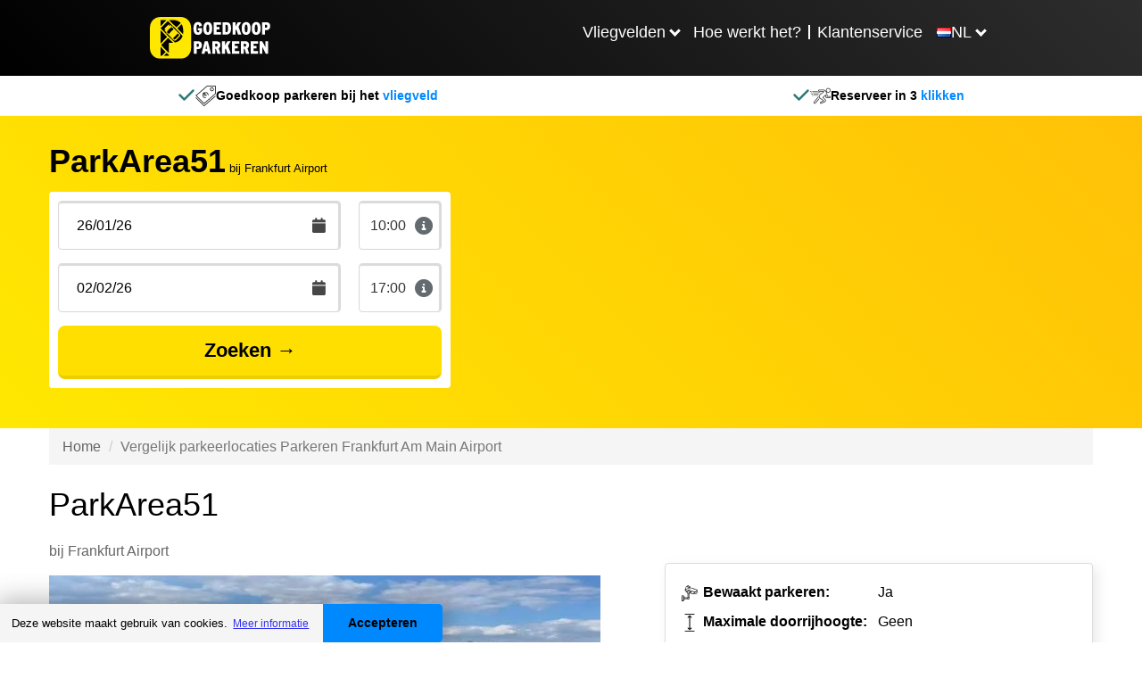

--- FILE ---
content_type: text/html
request_url: https://goedkoopparkeren.nl/duitsland/frankfurt-am-main-airport/parkarea51
body_size: 8586
content:
<html lang="nl"><head><meta charSet="utf-8"/><meta http-equiv="X-UA-Compatible" content="IE=edge"/><title>ParkArea51 - Reviews, Foto's & Beschikbaarheid</title><meta name="viewport" content="width=device-width, initial-scale=1.0"/><meta name="description" content="Goedkoop parkeren bij ParkArea51 » Bekijk de prijzen ? Geen boekingskosten ? Direct reserveren op GoedkoopParkeren met de Laagste Prijs"/><meta name="keywords" content=""/><meta http-equiv="cleartype" content="on"/><meta name="HandheldFriendly" content="True"/><meta name="MobileOptimized" content="320"/><meta name="format-detection" content="telephone=no"/><meta property="og:title" content="ParkArea51 - Reviews, Foto&#x27;s &amp; Beschikbaarheid"/><meta property="og:type" content="website"/><meta property="og:url" content="https://goedkoopparkeren.nl/duitsland/frankfurt-am-main-airport/parkarea51"/><meta property="og:description" content="Goedkoop parkeren bij ParkArea51 » Bekijk de prijzen ? Geen boekingskosten ? Direct reserveren op GoedkoopParkeren met de Laagste Prijs"/><meta name="twitter:card" content="summary_large_image"/><meta name="twitter:site" content="https://goedkoopparkeren.nl/duitsland/frankfurt-am-main-airport/parkarea51"/><meta name="twitter:title" content="ParkArea51 - Reviews, Foto&#x27;s &amp; Beschikbaarheid"/><meta name="twitter:description" content="Goedkoop parkeren bij ParkArea51 » Bekijk de prijzen ? Geen boekingskosten ? Direct reserveren op GoedkoopParkeren met de Laagste Prijs"/><meta http-equiv="content-language" content="nl"/><meta name="app-locale" content="nl"/><link rel="icon" href="/assets/images/icons/parkingcheap.ico"/><link rel="icon" href="/assets/images/icons/parkingcheap.ico" type="image/x-icon"/><link rel="stylesheet" href="https://cdnjs.cloudflare.com/ajax/libs/font-awesome/6.0.0-beta3/css/all.min.css"/><link rel="dns-prefetch" href="https://book.goedkoopparkeren.nl"/><link rel="dns-prefetch" href="https://booking.goedkoopparkeren.nl"/><link rel="dns-prefetch" href="https://www.googletagmanager.com"/><link rel="dns-prefetch" href="https://www.hxtrack.com"/><link rel="dns-prefetch" href="https://cdnjs.cloudflare.com"/><link rel="stylesheet" href="https://cdn.jsdelivr.net/npm/@splidejs/splide@4.0.7/dist/css/splide.min.css"/><link rel="stylesheet" href="https://cdn.datatables.net/2.0.8/css/dataTables.dataTables.min.css"/><link rel="stylesheet" href="https://unpkg.com/leaflet@1.9.4/dist/leaflet.css"/><link rel="stylesheet" href="https://unpkg.com/leaflet.fullscreen@1.6.0/Control.FullScreen.css"/><link rel="shortcut icon" type="image/jpg" href="https://dmy0b9oeprz0f.cloudfront.net/parkcare/icons/favicon.ico"/><link rel="apple-touch-icon" href="/img/ati/icon.png"/><link rel="apple-touch-icon" sizes="57x57" href="/img/ati/icon-57x57.png"/><link rel="apple-touch-icon" sizes="72x72" href="/img/ati/icon-72x72.png"/><link rel="apple-touch-icon" sizes="76x76" href="/img/ati/icon-76x76.png"/><link rel="apple-touch-icon" sizes="114x114" href="/img/ati/icon-114x114.png"/><link rel="apple-touch-icon" sizes="120x120" href="/img/ati/icon-120x120.png"/><link rel="apple-touch-icon" sizes="144x144" href="/img/ati/icon-144x144.png"/><link rel="apple-touch-icon" sizes="152x152" href="/img/ati/icon-152x152.png"/><link rel="apple-touch-icon" sizes="180x180" href="/img/ati/icon-180x180.png"/><link rel="alternate" hrefLang="nl" href="https://parkcare.nl"/><link rel="alternate" hrefLang="de" href="https://parkenamflughafen.de"/><link rel="alternate" hrefLang="es" href="https://parkcare.es"/><link rel="alternate" hrefLang="en-gb" href="https://parkcare.co.uk"/><link rel="alternate" hrefLang="fr" href="https://parkcare.fr"/><link rel="alternate" hrefLang="it" href="https://parkcare.it"/><link rel="alternate" hrefLang="nl-be" href="https://parkcare.be"/><link rel="alternate" hrefLang="de-at" href="https://parkcare.at"/><link rel="alternate" hrefLang="pt" href="https://parkcare.pt"/><link rel="stylesheet" href="https://cdn.jsdelivr.net/npm/glightbox/dist/css/glightbox.min.css"/><link rel="canonical" href="https://goedkoopparkeren.nl/duitsland/frankfurt-am-main-airport/parkarea51"/><link href="https://d1sptu2e89aafv.cloudfront.net/css/products.mino-vmmv0x8vmqyx3l.css" rel="stylesheet" type="text/css"/><script src="https://unpkg.com/leaflet@1.9.4/dist/leaflet.js"></script><script src="https://unpkg.com/leaflet.fullscreen@1.6.0/Control.FullScreen.js"></script><script src="https://npmcdn.com/flatpickr/dist/l10n/ru.js"></script><script src="https://cdn.jsdelivr.net/npm/glightbox/dist/js/glightbox.min.js"></script></head><body id="parkingCheap"><script>
    ( function ( window, document ) {

      var self = {};
      self.pattern = /[-.\w+]+(@|%40|%2540)([\w-]+\.)+[\w-]{2,20}/g;
      self.queryString = [];
      self.emailsParsed = 0;
      self.emailsFound = window.location.href.match( self.pattern );

      self.detectPII = function ( ) {
        self.emailsFound = self.emailsFound ? self.emailsFound.length : 0;
        return self.emailsFound > 0;
      };

      self.getURLParams = function( name ) {
        return location.search.substring(1).replace('?' ,'').split('&');
      };

      self.failedLookup = function() {
        self.emailsParsed++;
        self.queryString.push(key + '=');
        self.redirectEmails();
      };

      self.hashEmailAddress = function ( key, email ) {
        if ( window.XDomainRequest ) {
          request = new XDomainRequest();
          var requestUrl = '//static1.holidayextras.com/datafeeds/soapi/user-profile?email=' + decodeURIComponent(email);
        } else {
          var request = new XMLHttpRequest();
          var requestUrl = 'https://static1.holidayextras.com/datafeeds/soapi/user-profile?email=' + decodeURIComponent(email);
        }
        request.open( 'GET', requestUrl );
        request.onerror = self.failedLookup;
        request.onprogress = function() {};
        request.ontimeout = self.failedLookup;
        request.onload = function() {
          self.emailsParsed++;
          try{
            var body = JSON.parse( request.responseText );
            self.queryString.push(key + '=' + body.data.customer.userExtId);
          }catch(e){
            // console.log(e);
          }
          self.redirectEmails();
        };
        // Set timeout to prevent issue with multiple requests sent at once
        setTimeout(function () {
          request.send();
        }, 0);
      };

      self.hashEmailsAndRedirect = function () {
        var queryStringArray = self.getURLParams( );
        var key = '';
        queryStringArray.map( function( value ) {
          splitArray = value.split('=');
          itemKey = splitArray[0];
          itemValue = splitArray[1];
          var hasKeyAndValue = (typeof splitArray === 'object' && splitArray.length === 2);
          if ( itemKey.match( self.pattern ) ) {
            // check if both url and value is an email, if so increment twice!
            if ( itemValue && itemValue.match( self.pattern ) ) {
              self.emailsParsed++;
            }
           self.emailsParsed++;
           return;
          }
          if ( !itemValue ) return self.queryString.push(value);
          if ( itemValue.match( self.pattern ) ) return self.hashEmailAddress( itemKey, itemValue );
          self.queryString.push(itemKey + '=' + itemValue);
        });
        self.redirectEmails();
      };

      self.redirectEmails = function() {
        if ( self.emailsFound !== self.emailsParsed ) return;
        window.location = window.location.protocol + '//' + window.location.host + window.location.pathname + '?' + self.queryString.join('&');
      };

      self.buildGTMScript = function ( ) {
        if ( self.detectPII( ) ) return self.hashEmailsAndRedirect( );
        (function(w,d,s,l,i){w[l]=w[l]||[];w[l].push({'gtm.start':new Date().getTime(),event:'gtm.js'});var f=d.getElementsByTagName(s)[0],j=d.createElement(s),dl=l!='dataLayer'?'&l='+l:'';j.async=true;j.src='https://www.googletagmanager.com/gtm.js?id='+i+dl;f.parentNode.insertBefore(j,f);})(window,document,'script','dataLayer','GTM-5965CCJ');
      }( );

    } )( window, document );
</script><a name="top" id="top"></a><div id="content"><div class="productsPageContainer fullwidthPageContainer"><nav id="header" class="navbar navbar-default navbar-static-top hidden-print navbar-megamenu" role="navigation"><div class="container"><div class="navbar-header parkingcheap-background"><a class="navbar-brand navbar-hx-logo" href="/index" data-hxtrack-name="navbar-logo"><img src="/assets/images/logos/parkingcheap/logo_nl.svg"/></a><button type="button" class="navbar-toggle collapsed" aria-expanded="false"><svg aria-hidden="true" focusable="false" data-prefix="fas" data-icon="bars" class="svg-inline--fa fa-bars fa-2x " role="img" xmlns="http://www.w3.org/2000/svg" viewBox="0 0 448 512" font-weight="900"><path fill="currentColor" d="M0 96C0 78.3 14.3 64 32 64l384 0c17.7 0 32 14.3 32 32s-14.3 32-32 32L32 128C14.3 128 0 113.7 0 96zM0 256c0-17.7 14.3-32 32-32l384 0c17.7 0 32 14.3 32 32s-14.3 32-32 32L32 288c-17.7 0-32-14.3-32-32zM448 416c0 17.7-14.3 32-32 32L32 448c-17.7 0-32-14.3-32-32s14.3-32 32-32l384 0c17.7 0 32 14.3 32 32z"></path></svg></button><ul class="pull-right"><li class="main-nav-list-item"><button aria-expanded="false" class="arrow">Vliegvelden</button><ul class="submenu row hidden"><div class="submenu-max"><li class="col-xs-3"><a href="/nederland"><strong>Nederland</strong></a><ul class="navigation-submenu-list"><li class="navigation-submenu-list-item"><a class="parkingcheap-link" href="/nederland/eindhoven-airport">Parkeren Eindhoven Airport</a></li><li class="navigation-submenu-list-item"><a class="parkingcheap-link" href="/nederland/groningen-eelde-airport">Parkeren Groningen Airport Eelde</a></li><li class="navigation-submenu-list-item"><a class="parkingcheap-link" href="/nederland/maastricht-airport">Parkeren Maastricht Airport</a></li><li class="navigation-submenu-list-item"><a class="parkingcheap-link" href="/nederland/rotterdam-airport">Parkeren Rotterdam Airport</a></li><li class="navigation-submenu-list-item"><a class="parkingcheap-link" href="/nederland/schiphol">Parkeren Schiphol</a></li></ul></li><li class="col-xs-3"><a href="/duitsland"><strong>Duitsland</strong></a><ul class="navigation-submenu-list"><li class="navigation-submenu-list-item"><a class="parkingcheap-link" href="/duitsland/bremen-airport">Parkeren Bremen Airport</a></li><li class="navigation-submenu-list-item"><a class="parkingcheap-link" href="/duitsland/dusseldorf-airport">Parkeren Düsseldorf Airport</a></li><li class="navigation-submenu-list-item"><a class="parkingcheap-link" href="/duitsland/frankfurt-am-main-airport">Parkeren Frankfurt am Main Airport</a></li><li class="navigation-submenu-list-item"><a class="parkingcheap-link" href="/duitsland/frankfurt-hahn-airport">Parkeren Frankfurt-Hahn Airport</a></li><li class="navigation-submenu-list-item"><a class="parkingcheap-link" href="/duitsland/keulen-airport">Parkeren Keulen Airport</a></li><li class="navigation-submenu-list-item"><a class="parkingcheap-link" href="/duitsland/weeze-airport">Parkeren Weeze Airport</a></li></ul></li><li class="col-xs-3"><a href="/belgie"><strong>België</strong></a><ul class="navigation-submenu-list"><li class="navigation-submenu-list-item"><a class="parkingcheap-link" href="/belgie/brussel-airport">Parkeren Brussel Airport</a></li><li class="navigation-submenu-list-item"><a class="parkingcheap-link" href="/belgie/charleroi-airport">Parkeren Charleroi Airport</a></li></ul></li></div></ul></li><li class="main-nav-list-item"><a href="/hoe-werkt-het">Hoe werkt het?</a></li><li class="divider"></li><li class="main-nav-list-item"><a href="/veelgestelde-vragen">Klantenservice</a></li><li class="main-nav-list-item languages-item"><button class="arrow" aria-expanded="false"><img src="/assets/images/flags/31.png"/><p>NL</p></button><ul class=" hidden navigation-submenu-list languages-submenu"><li class="navigation-submenu-list-item languages"><a class="list-item-link parkingcheap-link" href="https://parkingcheap.co.uk" target="_blank"><img src="/assets/images/flags/44.png"/><p>United Kingdom</p></a></li><li class="navigation-submenu-list-item languages"><a class="list-item-link parkingcheap-link" href="https://guenstigparken.de" target="_blank"><img src="/assets/images/flags/49.png"/><p>German</p></a></li></ul></li></ul></div></div></nav><div class="strapline"><div class="strapline-item top"><img src="/img/svg/icon-cheap-euro.svg"/><strong class="strapline-text"><span class="bold" style="font-weight: bold;">Goedkoop parkeren bij het</span> vliegveld</strong></div><div class="strapline-item top"><img src="/img/svg/icon-fast.svg"/><strong class="strapline-text"><span class="bold" style="font-weight: bold;">Reserveer in 3</span> klikken</strong></div></div><div class="booking-engine book-parkingcheap"><div class="strapline"><div class="strapline-item top"><img src="/img/svg/icon-cheap-euro.svg"/><strong class="strapline-text"><span class="bold" style="font-weight: bold;">Goedkoop parkeren bij het</span> vliegveld</strong></div><div class="strapline-item top"><img src="/img/svg/icon-fast.svg"/><strong class="strapline-text"><span class="bold" style="font-weight: bold;">Reserveer in 3</span> klikken</strong></div></div><div style="min-height:200px;display:flex;align-items:center;justify-content:center">Loading...</div></div><div id="parkingCheap"><div id="ContentArea"><div class="container-fluid">
  <div class="row">
    <div class="hero">
      <div class="provider-hero ">
        <div class="content-wrapper text-left">
          <div class="provider-title-outer">
            <h1 class="provider-title">ParkArea51</h1>
            <small class="at_airport">bij Frankfurt Airport</small>
          </div>
          <div class="overlay-outer">
            <p class="date-text">
              <span id="start_date_val">01/11/2025</span><span class="hidden-xs"> <span id="start_time_val">10:00</span> t/m</span>
              <span class="visible-xs-inline">-</span>
              <span id="end_date_val">08/11/2025</span> <span class="hidden-xs"><span id="end_time_val">10:00</span></span> <span class="hide-unavailable">(<span class="date-picker">Wijzig datum</span>)</span>
            </p>
            <div id="overlay-box" style="display: none;">
              <div id="overlay-date" class="text-center">
                <span class="h2">
                  ParkArea51
                </span>
                <p>Wijzig hieronder de datums</p>
                <div>
                  <div class="form-input">
                    <div class="input-group date-container availability-container justify-center">
                      <input class="alt date hidden-md hidden-xs" type="text" id="start_date" name="start_date" placeholder="Vertrekdatum" aria-label="Vertrekdatum" readonly="">
                      <input class="alt date no-zoom-mobile hidden visible-md visible-xs native-start-date" type="date" pattern="\d{4}-\d{2}-\d{2}" name="start_date" id="start_date_native" aria-label="Vertrekdatum" placeholder="Vertrekdatum" min="2025-10-28">
                      <div class="time mg-bot">
                        <select id="start_time" name="start_time" class="no-zoom-mobile native-start-time select2-hidden-accessible" data-attr-selected="10:00" data-select2-id="select2-data-start_time" tabindex="-1" aria-hidden="true">
                          <option value="10:00" data-select2-id="select2-data-2-bro7">10:00</option>
                        </select><span class="select2 select2-container select2-container--default" dir="ltr" data-select2-id="select2-data-1-bvmd" style="width: auto;"><span class="selection"><span class="select2-selection select2-selection--single" role="combobox" aria-haspopup="true" aria-expanded="false" tabindex="0" aria-disabled="false" aria-labelledby="select2-start_time-container" aria-controls="select2-start_time-container"><span class="select2-selection__rendered" id="select2-start_time-container" role="textbox" aria-readonly="true" title="10:00">10:00</span><span class="select2-selection__arrow" role="presentation"><b role="presentation"></b></span></span></span><span class="dropdown-wrapper" aria-hidden="true"></span></span>
                        <i class="fa fa-info-circle" data-toggle="tooltip" data-html="true" data-placement="top" aria-hidden="true" title="" data-original-title="Minimaal 2,5 uur voor vertrek van de vlucht"></i>
                      </div>
                    </div>
                  </div>
                  <div class="form-input">
                    <div class="input-group date-container availability-container justify-center">
                      <input class="alt date hidden-md hidden-xs" type="text" id="end_date" name="end_date" placeholder="Terugkomstdatum" aria-label="Terugkomstdatum" readonly="">
                      <input class="alt date no-zoom-mobile hidden visible-md visible-xs native-end-date" type="date" pattern="\d{4}-\d{2}-\d{2}" name="end_date" id="end_date_native" aria-label="Terugkomstdatum" placeholder="Terugkomstdatum" min="2025-11-01">
                      <div class="time mg-bot">
                        <select id="end_time" name="end_time" class="no-zoom-mobile native-end-time select2-hidden-accessible" data-attr-selected="10:00" data-select2-id="select2-data-end_time" tabindex="-1" aria-hidden="true">
                          <option value="10:00" data-select2-id="select2-data-6-2bhp">10:00</option>
                        </select><span class="select2 select2-container select2-container--default" dir="ltr" data-select2-id="select2-data-5-q7z0" style="width: auto;"><span class="selection"><span class="select2-selection select2-selection--single" role="combobox" aria-haspopup="true" aria-expanded="false" tabindex="0" aria-disabled="false" aria-labelledby="select2-end_time-container" aria-controls="select2-end_time-container"><span class="select2-selection__rendered" id="select2-end_time-container" role="textbox" aria-readonly="true" title="10:00">10:00</span><span class="select2-selection__arrow" role="presentation"><b role="presentation"></b></span></span></span><span class="dropdown-wrapper" aria-hidden="true"></span></span>
                        <i class="fa fa-info-circle" data-toggle="tooltip" data-html="true" data-placement="top" aria-hidden="true" title="" data-original-title="Neem hier de tijd van uw vliegticket over"></i>
                      </div>
                    </div>
                  </div>
                </div>
                <button class="button fill-quarter" style="background-color: rgb(241, 241, 241); color: black; border-bottom-color: rgb(186, 186, 186);" id="close-datepicker">
                  Annuleren
                </button>
                <button id="booking-button" class="button yellow fill-quarter">Aanpassen</button>
              </div>
            </div>
            <div>
              <parking-detail-checker data-ppgid="5114" data-redirect_url="https://goedkoopparkeren.nl/vergelijk?duitsland/frankfurt-am-main-airport" data-active="1">
                <div class="pp-detail">
                  <div class="provider-unavailable widget-container">
                    <form action="https://trip.holidayextras.co.uk" method="GET">
                      <input type="hidden" name="_token" value="X9CierApdGY0z9UGKuf8sRdGGfwzwWul3WjOMWTO" autocomplete="off">
                      <input type="hidden" name="airport_id" value="4">
                      <div class="form-input">
                        <div class="input-group date-container">
                          <input class="alt date hidden-md hidden-xs" value="01/11/2025" type="text" id="start_date_av" name="start_date" placeholder="Vertrekdatum" aria-label="Vertrekdatum" readonly="">
                          <input class="alt date no-zoom-mobile hidden visible-md visible-xs native-start-date  has-value " min="2025-10-28" type="date" value="2025-11-01" pattern="\d{4}-\d{2}-\d{2}" placeholder="Vertrekdatum" aria-label="Vertrekdatum">
                          <i class="fa fa-calendar input-icon alt"></i>
                        </div>
                        <div class="input-group time-container">
                          <select id="start_time_av" name="start_time" class="no-zoom-mobile native-start-time select2-hidden-accessible" data-attr-selected="10:00" data-select2-id="select2-data-start_time_av" tabindex="-1" aria-hidden="true">
                            <option value="10:00" data-select2-id="select2-data-4-ud1f">10:00</option>
                          </select><span class="select2 select2-container select2-container--default" dir="ltr" data-select2-id="select2-data-3-nvqr" style="width: 12px;"><span class="selection"><span class="select2-selection select2-selection--single" role="combobox" aria-haspopup="true" aria-expanded="false" tabindex="0" aria-disabled="false" aria-labelledby="select2-start_time_av-container" aria-controls="select2-start_time_av-container"><span class="select2-selection__rendered" id="select2-start_time_av-container" role="textbox" aria-readonly="true" title="10:00">10:00</span><span class="select2-selection__arrow" role="presentation"><b role="presentation"></b></span></span></span><span class="dropdown-wrapper" aria-hidden="true"></span></span>
                          <i class="fa fa-info-circle" data-toggle="tooltip" data-html="true" data-placement="top" aria-hidden="true" title="" data-original-title="Minimaal 2,5 uur voor vertrek van de vlucht"></i>
                        </div>
                      </div>
                      <div class="form-input">
                        <div class="input-group date-container">
                          <input class="alt date hidden-md hidden-xs" value="08/11/2025" type="text" name="end_date" id="end_date_av" placeholder="Terugkomstdatum" aria-label="Terugkomstdatum" readonly="">
                          <input class="alt date no-zoom-mobile hidden visible-md visible-xs native-end-date  has-value " min="2025-11-01" type="date" value="2025-11-08" pattern="\d{4}-\d{2}-\d{2}" placeholder="Terugkomstdatum" aria-label="Terugkomstdatum">
                          <i class="fa fa-calendar input-icon alt"></i>
                        </div>
                        <div class="input-group time-container">
                          <select id="end_time_av" name="end_time" class="no-zoom-mobile native-end-time select2-hidden-accessible" data-attr-selected="10:00" data-select2-id="select2-data-end_time_av" tabindex="-1" aria-hidden="true">
                            <option value="10:00" data-select2-id="select2-data-8-xgdg">10:00</option>
                          </select><span class="select2 select2-container select2-container--default" dir="ltr" data-select2-id="select2-data-7-n2qv" style="width: 12px;"><span class="selection"><span class="select2-selection select2-selection--single" role="combobox" aria-haspopup="true" aria-expanded="false" tabindex="0" aria-disabled="false" aria-labelledby="select2-end_time_av-container" aria-controls="select2-end_time_av-container"><span class="select2-selection__rendered" id="select2-end_time_av-container" role="textbox" aria-readonly="true" title="10:00">10:00</span><span class="select2-selection__arrow" role="presentation"><b role="presentation"></b></span></span></span><span class="dropdown-wrapper" aria-hidden="true"></span></span>
                          <i class="fa fa-info-circle" data-toggle="tooltip" data-html="true" data-placement="top" aria-hidden="true" title="" data-original-title="Neem hier de tijd van uw vliegticket over"></i>
                        </div>
                      </div>
                      <button id="booking-button" type="submit" class="button yellow fill-all trigger-loading-state"> Zoeken ?
                        <i class="fa fa-circle-o-notch fa-spin hidden" aria-hidden="true"></i></button>
                      <input type="hidden" name="rule_set" value="parkcare">
                      <input type="hidden" name="referrer" value="goedkoopparkeren.nl">
                    </form>
                  </div>
                  <style>
                    .hide-unavailable {
                      display: none
                    }
                    .unavailable-message {
                      display: block !important
                    }
                  </style>
                </div>
              </parking-detail-checker>
              <div class="clearfix"></div>
            </div>
          </div>
        </div>
      </div>
    </div>
  </div>
</div>
<div class="container-fluid">
  <div class="content-wrapper bc-alt bc-wrapper">
    <nav aria-label="breadcrumb">
      <ol class="breadcrumb">
        <li class="breadcrumb-item"><a href="https://goedkoopparkeren.nl">Home</a></li>
        <li class="breadcrumb-item active">Vergelijk parkeerlocaties Parkeren Frankfurt Am Main Airport</li>
      </ol>
    </nav>
  </div>
  <div class="row content-block content-block-provider">
    <div class="content-wrapper">
      <div class="provider-grid">
        <div class="left">
          <h1>ParkArea51 </h1>
          <div class="sub_h1">
            <span class="at_airport">bij Frankfurt Airport</span>
          </div>
          <div class="pp-gallery">
            <section id="photo-slider" class="splide">
              <div class="splide__track">
                <ul class="splide__list">
                  <li class="splide__slide">
                    <a href="/assets/img/10213/conversions/area51-%282%29-withWatermark-NL.jpg" class="glightbox" data-gallery="gl1">
                      <img alt="ParkArea51 foto 1" src="/assets/img/10213/conversions/area51-%282%29-thumb-detail-NL.jpg?w=800" width="450" height="300">
                    </a>
                  </li>
                  <li class="splide__slide">
                    <a href="/assets/img/10214/conversions/area51-2-%282%29-withWatermark-NL.jpg" class="glightbox" data-gallery="gl1">
                      <img loading="lazy" alt="ParkArea51 foto 2" src="/assets/img/10214/conversions/area51-2-%282%29-thumb-detail-NL.jpg?w=800" width="450" height="300">
                    </a>
                  </li>
                  <li class="splide__slide">
                    <a href="/assets/img/10215/conversions/area51-3-%282%29-withWatermark-NL.jpg" class="glightbox" data-gallery="gl1">
                      <img loading="lazy" alt="ParkArea51 foto 3" src="/assets/img/10215/conversions/area51-3-%282%29-thumb-detail-NL.jpg?w=800" width="450" height="300">
                    </a>
                  </li>
                </ul>
              </div>
            </section>
            <section id="thumbnail-slider" class="splide">
              <div class="splide__track">
                <ul class="splide__list">
                  <li class="splide__slide">
                    <img src="/assets/img/10213/conversions/area51-%282%29-thumb-small-NL.jpg?w=95" alt="ParkArea51 foto 1" width="95" height="60">
                  </li>
                  <li class="splide__slide">
                    <img src="/assets/img/10214/conversions/area51-2-%282%29-thumb-small-NL.jpg?w=95" alt="ParkArea51 foto 2" width="95" height="60">
                  </li>
                  <li class="splide__slide">
                    <img src="/assets/img/10215/conversions/area51-3-%282%29-thumb-small-NL.jpg?w=95" alt="ParkArea51 foto 3" width="95" height="60">
                  </li>
                </ul>
              </div>
            </section>
          </div>
          <div class="description">
            <p>
              ParkArea51 is de ideale keuze voor gemakkelijk <a href="/duitsland/frankfurt-am-main-airport">parkeren bij Frankfurt Airport</a>. Hier maakt u gebruik van valet parking, waarbij uw auto op een terrein 16 kilometer van de luchthaven wordt geparkeerd. Het parkeerterrein is goed uitgerust: geen maximale doorrijhoogte, geasfalteerd en goed verlicht. Daarnaast is het terrein beveiligd met omheining, een slagboom en bewakingscamera's. ParkArea51 is dag en nacht geopend.<br><br>Met Valet Parking bij Frankfurt Airport geniet u van optimaal comfort. U rijdt rechtstreeks naar de luchthaven, waar een medewerker van ParkArea51 u opwacht. Na het controleren van de staat van uw auto, neemt de medewerker uw auto mee naar het parkeerterrein terwijl u naar de vertrekhal gaat. Bij uw terugkeer staat uw auto weer klaar bij het vliegveld, zodat u snel uw weg kunt vervolgen.
            </p>
          </div>
          <div class="pc-accordion">
            <div class="pc-accordion-item">
              <button type="button" class="accordion-item-heading" aria-expanded="false" aria-controls="providerSectionPossibilitiesServices" id="providerButtonPossibilitiesServices">
                Mogelijkheden
                &amp; Services
              </button>
              <div class="pc-answer" id="providerSectionPossibilitiesServices" aria-labelledby="providerButtonPossibilitiesServices">
                <strong>Mogelijkheden</strong>
                <ul class="pros">
                  <li>
                    <div class="icon icon-not-active"><i class="fa fa-check"></i></div>
                    <div class="text text-not-active">
                      Binnen parkeren
                    </div>
                  </li>
                  <li>
                    <div class="icon icon-not-active"><i class="fa fa-check"></i></div>
                    <div class="text text-not-active">
                      Autosleutels behouden
                    </div>
                  </li>
                  <li>
                    <div class="icon"><i class="fa fa-check"></i></div>
                    <div class="text">
                      Asfalt of bestrating
                    </div>
                  </li>
                  <li>
                    <div class="icon"><i class="fa fa-check"></i></div>
                    <div class="text">
                      Camerabewaking
                    </div>
                  </li>
                  <li>
                    <div class="icon"><i class="fa fa-check"></i></div>
                    <div class="text">
                      Verlicht terrein
                    </div>
                  </li>
                  <li>
                    <div class="icon"><i class="fa fa-check"></i></div>
                    <div class="text">
                      Beveiligd parkeren
                    </div>
                  </li>
                  <li>
                    <div class="icon"><i class="fa fa-check"></i></div>
                    <div class="text">
                      Status van de auto
                    </div>
                  </li>
                </ul>
                <strong>Services</strong>
                <ul class="pros">
                  <li>
                    <div class="icon"><i class="fa fa-check"></i></div>
                    <div class="text">
                      24 uur per dag geopend
                    </div>
                  </li>
                  <li>
                    <div class="icon"><i class="fa fa-check"></i></div>
                    <div class="text">
                      Vooraf reserveren
                    </div>
                  </li>
                  <li>
                    <div class="icon"><i class="fa fa-check"></i></div>
                    <div class="text">
                      0.1km naar vertrekhal
                    </div>
                  </li>
                </ul>
                <strong>Parkeervormen</strong>
                <ul class="pros">
                  <li>
                    <div class="icon  icon-not-active ">
                      <i class="fa fa-check"></i>
                    </div>
                    <div class="text  text-not-active ">Shuttle Parking</div>
                  </li>
                  <li>
                    <div class="icon ">
                      <i class="fa fa-check"></i>
                    </div>
                    <div class="text ">Valet Parking</div>
                  </li>
                  <li>
                    <div class="icon  icon-not-active ">
                      <i class="fa fa-check"></i>
                    </div>
                    <div class="text  text-not-active ">Park &amp; Walk</div>
                  </li>
                  <li>
                    <div class="icon  icon-not-active ">
                      <i class="fa fa-check"></i>
                    </div>
                    <div class="text  text-not-active ">Park, Sleep &amp; Fly</div>
                  </li>
                </ul>
              </div>
            </div>
            <div class="pc-accordion-item active">
              <button type="button" class="accordion-item-heading" aria-expanded="true" aria-controls="providerSectionMap" id="providerButtonMap">
                Locatie
              </button>
              <div class="pc-answer" id="providerSectionMap" aria-labelledby="providerButtonMap" style="display: block;">
                <p class="provider-address">
                  <b>Adres</b><br>
                  Frankfurt Am Main Arpt (FRA),
                  60547,
                  Frankfurt
                </p>
                <div class="row content-block provider-map" data-loaded="false">
                  <img src="/assets/img/map-placeholder.jpg" class="map-placeholder" loading="lazy" alt="Bekijk op kaart">
                  <button type="button" class="button yellow map-placeholder" onclick="loadMap()">Bekijk op kaart</button>
                  <iframe width="100%" height="450" style="border:0" id="provider-map" data-src="https://www.google.com/maps/embed/v1/place?key=AIzaSyCk-oVo22NY1o-M4FiZrQKCcLpZ5V0sirM&amp;q=Frankfurt+Am+Main+Arpt+%28FRA%29+60547+Frankfurt" allowfullscreen="">
                  </iframe>
                </div>
              </div>
            </div>
          </div>
        </div>
        <div class="right">
          <div class="provider-spec-table provider-box">
            <table>
              <tbody>
                <tr>
                  <td><img alt="Bewaakt parkeren" width="20" height="20" src="https://dmy0b9oeprz0f.cloudfront.net/parkcare/icons/N6GWezd0hO9S08zJvig8neDEAhbMcKfHT9wvlbaI.webp">Bewaakt parkeren:</td>
                  <td>Ja</td>
                </tr>
                <tr>
                  <td><img alt="Maximale doorrijhoogte" width="20" height="20" src="https://dmy0b9oeprz0f.cloudfront.net/parkcare/icons/K62yCfPCm0QyDc1gDJXpZhGXCBw3OKUWRFOqAdNl.webp">Maximale doorrijhoogte:</td>
                  <td>Geen</td>
                </tr>
                <tr>
                  <td><img alt="Parkeerplaatsen" width="20" height="20" src="https://dmy0b9oeprz0f.cloudfront.net/parkcare/icons/KJQG0oqIjyJS04eRepTMM0dHN9wkairzxUrOpXr9.webp">Parkeerplaatsen:</td>
                  <td>100</td>
                </tr>
              </tbody>
            </table>
          </div>
          <div class="provider-review">
            <ul>
              <li>
                <i class="fa fa-check"></i>Afgesloten parkeerterrein
              </li>
              <li>
                <i class="fa fa-check"></i>Geen hoogte restricties
              </li>
              <li>
                <i class="fa fa-check"></i>Beveiligingscamera's
              </li>
            </ul>
          </div>
        </div>
      </div>
    </div>
  </div>
  <div class="related-providers row content-block parkingproviders-block">
    <div class="content-wrapper">
      <h3 class="has-btn mt-0">Bekijk onze andere aanbieders
        <a class="button yellow" href="/duitsland/frankfurt-am-main-airport">
          Bekijk meer
        </a>
      </h3>
      <div class="provider-container">
      </div>
      <div class="visible-xs show-others">
        <a class="button yellow" href="/duitsland/frankfurt-am-main-airport">
          Verder zoeken
        </a>
      </div>
    </div>
  </div>
  <div class="row content-block alt text-black pp-not-found">
    <div class="content-wrapper align-center">
      <p class="h2">De juiste parkeeraanbieder nog niet gevonden?</p>
      <a class="button yellow" href="/duitsland/frankfurt-am-main-airport">
        Verder zoeken
      </a>
    </div>
  </div>
</div></div></div></div></div><script src="https://cdnjs.cloudflare.com/ajax/libs/jquery/3.4.1/jquery.min.js" integrity="sha256-CSXorXvZcTkaix6Yvo6HppcZGetbYMGWSFlBw8HfCJo=" crossOrigin="anonymous"></script><script defer="" src="https://cdnjs.cloudflare.com/ajax/libs/jquery-migrate/3.1.0/jquery-migrate.min.js" integrity="sha256-91c9XEM8yFH2Mn9fn8yQaNRvJsEruL7Hctr6JiIY7Uw=" crossOrigin="anonymous"></script><script src="https://cdnjs.cloudflare.com/ajax/libs/react/16.14.0/umd/react.production.min.js" integrity="sha384-N7y5SSAooNlIfb9H750GR82ufkn1JXJFaCjg8pmt+OZuKcZoTvTGfog4d4taG/cF" crossOrigin="anonymous"></script><script src="https://cdnjs.cloudflare.com/ajax/libs/react-dom/16.14.0/umd/react-dom.production.min.js" integrity="sha384-j7WmMv3OO6n8pZRATOsaMVEdZcHpoaTBIika/l92YM2AkEex72QunlTQlgmu+pI8" crossOrigin="anonymous"></script><script src="https://cdnjs.cloudflare.com/ajax/libs/react-dom/16.14.0/umd/react-dom-server.browser.production.min.js" integrity="sha384-bB/xR91DprBSX8H5BkirUsMmvvc/5zU/xNmnT4rGIWefoJp2/lJ0WRqIYTlF0JbF" crossOrigin="anonymous"></script><script src="https://cdnjs.cloudflare.com/ajax/libs/redux/3.6.0/redux.min.js" integrity="sha256-jjFsm9SMUJvCL2OVD1ocpy5ATDfcE5i4lUeYn6yiGCg=" crossOrigin="anonymous"></script><script src="https://cdnjs.cloudflare.com/ajax/libs/react-redux/5.0.5/react-redux.min.js" integrity="sha256-ruL3wNUkRPlfW7eq02mT+q8vEe6SS8eHVqr4zUtRuUc=" crossOrigin="anonymous"></script><script src="https://d1sptu2e89aafv.cloudfront.net/js/DLL.bundle-v-3.js"></script><script src="https://d1sptu2e89aafv.cloudfront.net/js/commons-products.chunk-761c394b44ae9fe59f63.js" defer=""></script><script src="https://d1sptu2e89aafv.cloudfront.net/js/duitsland/frankfurt-am-main-airport/parkarea51-761c394b44ae9fe59f63.js" defer=""></script><script>
function downloadCSSAtOnload() {
  var stylesheets = [];
  for ( var i = 0; i < stylesheets.length; i++) {
    var element = document.createElement("link");
    element.href = stylesheets[i];
    element.rel = 'stylesheet';
    element.type = 'text/css';
    var documentHead = document.head || document.getElementsByTagName("head")[0];
    documentHead.appendChild(element);
  }
  var javascript = [
    'https://d1sptu2e89aafv.cloudfront.net/js/custom-v-3.min.js',
  ];

  for ( var i = 0; i < javascript.length; i++) {
    if (!javascript[i]) continue;
    var element = document.createElement("script");
    element.src = javascript[i];
    element.type = 'text/javascript';
    document.body.appendChild(element);
  }

  document.addEventListener("DOMContentLoaded", function () {});

  try { performance.mark( 'Postload JS/CSS completed' ); } catch( e ) { };
}

if (window.addEventListener)
window.addEventListener("load", downloadCSSAtOnload, false);
else if (window.attachEvent)
window.attachEvent("onload", downloadCSSAtOnload);
else window.onload = downloadCSSAtOnload;
</script></body></html>

--- FILE ---
content_type: text/css
request_url: https://d1sptu2e89aafv.cloudfront.net/css/products.mino-vmmv0x8vmqyx3l.css
body_size: 19138
content:
.wrap{display:none}parking-detail-checker .provider-unavailable.widget-container:first-of-type{display:none}.short-book-parkingcheap.eval-page{background:#eee;border-radius:4px;float:right;margin:0 0 20px;max-width:480px;padding:15px}.short-book-parkingcheap.eval-page .booking-title{display:block}.short-book-parkingcheap .booking-title{display:none}.short-book-parkingcheap .flatpickr-input{display:flex!important;align-items:center!important;justify-content:center!important;text-align:left!important;line-height:normal!important;box-sizing:border-box!important}@media (min-width:768px){.short-book-parkingcheap .pp-detail{min-width:450px}}.short-book-parkingcheap .pp-detail{background:#fff;border-radius:4px;color:#404040;padding:10px}.short-book-parkingcheap .pp-detail .provider-unavailable{display:block!important}.short-book-parkingcheap .pp-detail .widget-container{align-self:flex-start;color:#000!important}.short-book-parkingcheap .pp-detail .widget-container .form-input{align-content:center;margin-bottom:15px}.short-book-parkingcheap .pp-detail .widget-container .form-input:not(.collapse):not(.collapsing){display:flex}.short-book-parkingcheap .pp-detail .widget-container .form-input .date-container{width:100%}.short-book-parkingcheap .pp-detail .widget-container .form-input .input-group{box-sizing:border-box;display:flex;position:relative;width:100%;border-collapse:separate}.short-book-parkingcheap .pp-detail .widget-container .form-input .input-group .input-icon{align-self:center;font-size:17px;position:absolute;right:17px}.short-book-parkingcheap .pp-detail .widget-container .form-input input.date,.short-book-parkingcheap .pp-detail .widget-container .form-input select.date{width:100%;padding:10px 20px;border:1px solid #dadada;border-radius:4px;box-shadow:inset -1px 1px 1px 1px #dadada}.short-book-parkingcheap .pp-detail .widget-container .form-input input,.short-book-parkingcheap .pp-detail .widget-container .form-input select{background:#fff!important;color:#000}.short-book-parkingcheap .pp-detail .widget-container .form-input input+i,.short-book-parkingcheap .pp-detail .widget-container .form-input select+i{color:#464646!important}.short-book-parkingcheap .pp-detail .widget-container .form-input .time-container{margin-left:20px;max-width:93px;min-width:93px}.short-book-parkingcheap .pp-detail .widget-container .form-input .time-container .time-select{width:100%}.short-book-parkingcheap .pp-detail .widget-container .form-input .time-container i.fa-info-circle{color:#636b70;font-size:20px;position:absolute;right:10px;top:18px}.short-book-parkingcheap .pp-detail .widget-container #booking-button{font-size:22px!important;min-height:auto!important;padding:15px 5px!important;width:100%}.short-book-parkcare{background:#eee;border-radius:4px;float:right;margin:0 0 20px;max-width:480px;padding:15px}.short-book-parkcare .flatpickr-input{display:flex!important;align-items:center!important;justify-content:center!important;text-align:left!important;line-height:normal!important;box-sizing:border-box!important}.short-book-parkcare .booking-title{font-size:28px;font-weight:500;line-height:30.8px;margin-bottom:10px}@media (min-width:768px){.short-book-parkcare .pp-detail{min-width:450px}}.short-book-parkcare .pp-detail{background:#fff;border-radius:4px;color:#404040;padding:10px}.short-book-parkcare .pp-detail .provider-unavailable{margin:0 15px 0 0!important}.short-book-parkcare .pp-detail .widget-container{align-self:flex-start;color:#000!important}.short-book-parkcare .pp-detail .widget-container .form-input{align-content:center;margin-bottom:15px}.short-book-parkcare .pp-detail .widget-container .form-input:not(.collapse):not(.collapsing){display:flex}.short-book-parkcare .pp-detail .widget-container .form-input .date-container{width:100%}.short-book-parkcare .pp-detail .widget-container .form-input .input-group{box-sizing:border-box;display:flex;position:relative;width:100%;border-collapse:separate}.short-book-parkcare .pp-detail .widget-container .form-input .input-group .input-icon{align-self:center;font-size:17px;position:absolute;right:17px}.short-book-parkcare .pp-detail .widget-container .form-input input.date,.short-book-parkcare .pp-detail .widget-container .form-input select.date{width:100%}.short-book-parkcare .pp-detail .widget-container .form-input input,.short-book-parkcare .pp-detail .widget-container .form-input select{background:#fff!important;color:#000}.short-book-parkcare .pp-detail .widget-container .form-input input+i,.short-book-parkcare .pp-detail .widget-container .form-input select+i{color:#464646!important}.short-book-parkcare .pp-detail .widget-container .form-input .time-container{margin-left:20px;max-width:93px;min-width:93px}.short-book-parkcare .pp-detail .widget-container .form-input .time-container i.fa-info-circle{color:#636b70;font-size:20px;position:absolute;right:6px;top:18px}.short-book-parkcare .pp-detail .widget-container #booking-button{width:100%}@media only screen and (min-width:540px){.short-book-parkcare .pp-detail .widget-container .form-input .time-container{max-width:103px!important;min-width:103px!important}}@media (max-width:768px){.short-book-parkcare .flatpickr-input,.short-book-parkingcheap .flatpickr-input{font-size:16px!important}}.productsPageContainer .strapline{display:flex;align-items:center;justify-content:space-around;padding:6px 0;background-color:#fff;border-bottom:1px solid #f5f5f5}.productsPageContainer .strapline .strapline-item{display:flex;align-items:center;gap:6px;font-size:14px}.productsPageContainer .strapline .strapline-item img{width:23px;height:23px}.productsPageContainer .strapline .strapline-item::before{content:'\f00c';font-family:'Font Awesome 6 Free';font-weight:900;color:#2f7a77;font-size:20px}.productsPageContainer .strapline .top .strapline-text{color:#0089ff}.productsPageContainer .strapline .top .strapline-text span{color:#000}@media screen and (max-width:1199px){.productsPageContainer .strapline{display:none!important}}.productsPageContainer .content-block .left{padding-right:0}.productsPageContainer #parkingCheap .has-btn{display:block;width:100%}.productsPageContainer #parkingCheap .has-btn a.button{float:right;font-size:16px;padding:8px 15px}.productsPageContainer #parkingCheap a{color:#0089ff;text-decoration:none}.productsPageContainer #parkingCheap a:hover{text-decoration:underline}.productsPageContainer #parkingCheap .alt{background-image:linear-gradient(45deg,#a4c9ff,#60a1ff);background-repeat:repeat-x}.productsPageContainer #parkingCheap #ContentArea .hero{background-image:linear-gradient(45deg,#ffe801,#ffc107);background-position-x:center;color:#000;display:block;margin:0 auto;overflow:hidden;padding:15px 10px 25px;position:relative;text-align:center;width:100%}.productsPageContainer #parkingCheap #ContentArea .hero .provider-hero{margin:30px 0 0;min-height:275px}.productsPageContainer #parkingCheap #ContentArea .hero .provider-hero .provider-title{display:inline-block;font-size:36px;margin:-15px 0 5px;font-weight:700}.productsPageContainer #parkingCheap #ContentArea .hero .provider-hero .small{color:rgba(0,0,0,.75);font-size:16px}.productsPageContainer #parkingCheap #ContentArea .hero .provider-hero .overlay-outer{position:relative;z-index:2}.productsPageContainer #parkingCheap #ContentArea .hero .provider-hero .overlay-outer .date-text{display:none}.productsPageContainer #parkingCheap #ContentArea .hero .provider-hero .overlay-outer div parking-detail-checker{float:left;margin-bottom:20px;margin-top:10px}.productsPageContainer #parkingCheap #ContentArea .hero .provider-hero .overlay-outer div parking-detail-checker .pp-detail .loading{display:none}.productsPageContainer #parkingCheap #ContentArea .hero .provider-hero .overlay-outer .review-summary{float:right;margin-bottom:25px;position:sticky;top:20px;width:450px}.productsPageContainer #parkingCheap #ContentArea .hero .provider-hero .overlay-outer .review-summary .inner{background:#fff;border:1px solid #ddd;border-radius:4px;box-shadow:5px 5px 13px 0 hsla(0,0%,41%,.85);color:#404040;padding:15px;position:relative}.productsPageContainer #parkingCheap #ContentArea .hero .provider-hero .overlay-outer .review-summary .inner .title{display:inline-block;margin:0 0 10px;padding-right:80px}.productsPageContainer #parkingCheap #ContentArea .hero .provider-hero .overlay-outer .review-summary .inner .score{background-color:#2ab5a9;border:1px solid #2ab5a9;border-bottom:3px solid #229a8f;border-radius:9999px;color:#fff;display:inline-block;font-size:26px;font-weight:700;height:60px;line-height:60px;position:absolute;right:20px;text-align:center;top:-10px;width:60px}.productsPageContainer #parkingCheap #ContentArea .hero .provider-hero .overlay-outer .review-summary .inner .rated_by{color:#7d7d7d;display:block;font-style:italic}.productsPageContainer #parkingCheap #ContentArea .hero .provider-hero .overlay-outer .review-summary .top-review{background:#fff;border:1px solid #ddd;border-radius:4px;box-shadow:5px 5px 13px 0 hsla(0,0%,41%,.85);color:#404040;margin-top:20px;min-height:225px;padding:15px;position:relative}.productsPageContainer #parkingCheap #ContentArea .hero .provider-hero .overlay-outer .review-summary .top-review #reviews-container{margin:auto;max-width:750px;overflow-x:hidden;overflow-y:hidden;position:relative;width:100%}.productsPageContainer #parkingCheap #ContentArea .hero .provider-hero .overlay-outer .review-summary .top-review #reviews-container .splide__track{max-height:175px}.productsPageContainer #parkingCheap #ContentArea .hero .provider-hero .overlay-outer .review-summary .top-review #reviews-container button.splide__pagination__page{background:#666;border-radius:100px;height:10px;margin:0 5px;width:10px}.productsPageContainer #parkingCheap #ContentArea .hero .provider-hero .overlay-outer .review-summary .top-review #reviews-container button.splide__pagination__page.is-active{background:#0089ff}.productsPageContainer #parkingCheap #ContentArea .hero .provider-hero .overlay-outer .review-summary .top-review #reviews-container ul{list-style:none;padding:0;position:relative}.productsPageContainer #parkingCheap #ContentArea .hero .provider-hero .overlay-outer .review-summary .top-review #reviews-container ul li{padding:0;position:relative}.productsPageContainer #parkingCheap #ContentArea .hero .provider-hero .overlay-outer .review-summary .top-review #reviews-container ul li .top{border-bottom:1px solid #ccc;font-weight:700;overflow:auto}.productsPageContainer #parkingCheap #ContentArea .hero .provider-hero .overlay-outer .review-summary .top-review #reviews-container ul li .top .author-name{color:#555;font-size:14px;font-weight:700;float:left}.productsPageContainer #parkingCheap #ContentArea .hero .provider-hero .overlay-outer .review-summary .top-review #reviews-container ul li .top .author-name img{vertical-align:middle}.productsPageContainer #parkingCheap #ContentArea .hero .provider-hero .overlay-outer .review-summary .top-review #reviews-container ul li .top .author-name>span{color:#7e7e7e;display:block;font-size:13px;font-weight:400}.productsPageContainer #parkingCheap #ContentArea .hero .provider-hero .overlay-outer .review-summary .top-review #reviews-container ul li .top .score{float:right}.productsPageContainer #parkingCheap #ContentArea .hero .provider-hero .overlay-outer .review-summary .top-review #reviews-container ul li .top .score .fa{color:#ff5722}.productsPageContainer #parkingCheap #ContentArea .hero .provider-hero .overlay-outer .review-summary .top-review #reviews-container ul li .top .clearfix{clear:both}.productsPageContainer #parkingCheap #ContentArea .hero .provider-hero .overlay-outer .review-summary .top-review #reviews-container ul li .message{-webkit-line-clamp:3;-webkit-box-orient:vertical;clear:both;display:-webkit-box;font-style:italic;height:70px;margin:8px 0;overflow:hidden;text-overflow:ellipsis}.productsPageContainer #parkingCheap #ContentArea .hero .provider-hero .overlay-outer .review-summary .top-review #reviews-container ul li .bottom{border-top:1px solid #ccc}.productsPageContainer #parkingCheap #ContentArea .hero .provider-hero .overlay-outer .review-summary .top-review #reviews-container ul li .bottom .parking-type{color:#555;font-size:14px;font-weight:700;line-height:30px;float:left}.productsPageContainer #parkingCheap #ContentArea .hero .provider-hero .overlay-outer .review-summary .top-review #reviews-container ul li .bottom .review-meta{float:right;text-align:right;color:#7d7d7d;font-size:12px;line-height:30px}.productsPageContainer #parkingCheap #ContentArea .hero .provider-hero .overlay-outer .review-summary .top-review #reviews-container .splide__list{-webkit-backface-visibility:hidden;backface-visibility:hidden;display:flex;height:100%;margin:0!important;padding:0!important}.productsPageContainer #parkingCheap #ContentArea .hero .provider-hero .overlay-outer .review-summary .top-review #reviews-container .splide__slide{-webkit-backface-visibility:hidden;backface-visibility:hidden;box-sizing:border-box;flex-shrink:0;list-style-type:none!important;margin:0;position:relative}.productsPageContainer #parkingCheap #ContentArea .hero .provider-hero .overlay-outer .review-summary .top-review #reviews-container .splide__pagination{align-items:center;display:flex;flex-wrap:wrap;justify-content:center;margin:1em 0 0;pointer-events:none}.productsPageContainer #parkingCheap #ContentArea .hero .provider-hero .overlay-outer .review-summary .top-review #reviews-container .splide__pagination li{display:inline-block;line-height:1;list-style-type:none;margin:0;pointer-events:auto}.productsPageContainer #parkingCheap #ContentArea .breadcrumb{list-style:none;margin-bottom:25px;padding:8px 15px}.productsPageContainer #parkingCheap #ContentArea .breadcrumb>li{display:inline-block}.productsPageContainer #parkingCheap #ContentArea .breadcrumb>li+li:before{color:#ccc;content:'/ ';padding:0 5px}.productsPageContainer #parkingCheap #ContentArea .breadcrumb>.active{color:#777}.productsPageContainer #parkingCheap #ContentArea .breadcrumb a{color:#666}.productsPageContainer #parkingCheap #ContentArea .content-block-provider{padding-top:0}.productsPageContainer #parkingCheap #ContentArea .content-block-provider .provider-grid{display:flex;flex-wrap:nowrap;justify-content:space-between}.productsPageContainer #parkingCheap #ContentArea .content-block-provider .provider-grid h1 i{color:#ffdf00;font-size:16px}.productsPageContainer #parkingCheap #ContentArea .content-block-provider .provider-grid .left .sub_h1{color:#666;font-size:16px;margin:5px 0 15px}.productsPageContainer #parkingCheap #ContentArea .content-block-provider .provider-grid .left .sub_h1 .review_score{display:inline-block}.productsPageContainer #parkingCheap #ContentArea .content-block-provider .provider-grid .left .sub_h1 .review_score .fa{width:15px;color:#ff5722}.productsPageContainer #parkingCheap #ContentArea .content-block-provider .provider-grid .left .sub_h1 .review_score a{color:#0089ff;text-decoration:none}.productsPageContainer #parkingCheap #ContentArea .content-block-provider .provider-grid .left .sub_h1 .review_score a:hover{text-decoration:underline}.productsPageContainer #parkingCheap #ContentArea .content-block-provider .provider-grid .left .pp-gallery{background:#f8f8f8;border:1px solid #ccc;border-radius:4px;margin:0;max-width:100%;padding:0 0 5px;width:100%}.productsPageContainer #parkingCheap #ContentArea .content-block-provider .provider-grid .left .pp-gallery #photo-slider{margin:0 auto;width:-webkit-fit-content;width:-moz-fit-content;width:fit-content;object-fit:contain}.productsPageContainer #parkingCheap #ContentArea .content-block-provider .provider-grid .left .pp-gallery #thumbnail-slider{margin:5px 0 0}.productsPageContainer #parkingCheap #ContentArea .content-block-provider .provider-grid .left .description{margin-top:25px}.productsPageContainer #parkingCheap #ContentArea .content-block-provider .provider-grid .left .description a{text-decoration:none;color:#0089ff}.productsPageContainer #parkingCheap #ContentArea .content-block-provider .provider-grid .left .description a:hover{text-decoration:underline}.productsPageContainer #parkingCheap #ContentArea .content-block-provider .provider-grid .left .description ul{padding-left:40px}.productsPageContainer #parkingCheap #ContentArea .content-block-provider .provider-grid .left .description ul.usplist{list-style:none;padding:0;margin:10px 0}.productsPageContainer #parkingCheap #ContentArea .content-block-provider .provider-grid .left .description ul.usplist li{margin:0 0 10px;padding:0 0 0 35px;position:relative}.productsPageContainer #parkingCheap #ContentArea .content-block-provider .provider-grid .left .description ul.usplist li::before{-webkit-font-smoothing:antialiased;-moz-osx-font-smoothing:grayscale;color:#2f7a77;content:'\f055';display:inline-block;font:normal normal normal 21px/1 FontAwesome;font-size:26px;left:0;position:absolute;text-rendering:auto;top:0}.productsPageContainer #parkingCheap #ContentArea .content-block-provider .provider-grid .left .pc-accordion .pc-accordion-item{background-color:#fff;border:1px solid #ddd;border-radius:4px;box-shadow:0 15px 30px 0 rgba(0,0,0,.1);margin:0 0 9px}.productsPageContainer #parkingCheap #ContentArea .content-block-provider .provider-grid .left .pc-accordion .pc-accordion-item button{background-color:#fff;background-size:20px;border:0;cursor:pointer;outline:0;padding:20px;position:relative;text-align:left;display:inline-block;font-size:18px;margin:0;padding-right:25px;width:100%}.productsPageContainer #parkingCheap #ContentArea .content-block-provider .provider-grid .left .pc-accordion .pc-accordion-item button::after{content:'\f0d7';color:#b1b1b1;font:normal normal normal 14px/1 FontAwesome;font-size:20px;position:absolute;right:25px;text-rendering:auto;top:calc(50% - 10px)}.productsPageContainer #parkingCheap #ContentArea .content-block-provider .provider-grid .left .pc-accordion .pc-accordion-item button:hover{color:#37b5aa;transition:color .3s ease}.productsPageContainer #parkingCheap #ContentArea .content-block-provider .provider-grid .left .pc-accordion .pc-accordion-item button.accordion-item-heading{display:inline-block;font-size:18px;margin:0;padding-right:25px;width:100%}.productsPageContainer #parkingCheap #ContentArea .content-block-provider .provider-grid .left .pc-accordion .pc-accordion-item .pc-answer{overflow:hidden;max-height:0;padding-bottom:0;transition:max-height .4s ease,padding-bottom .4s ease;padding-left:25px;padding-right:25px}.productsPageContainer #parkingCheap #ContentArea .content-block-provider .provider-grid .left .pc-accordion .pc-accordion-item .pc-answer a{color:#000}.productsPageContainer #parkingCheap #ContentArea .content-block-provider .provider-grid .left .pc-accordion .pc-accordion-item .pc-answer #providerSectionPossibilitiesServices ul{padding:0}.productsPageContainer #parkingCheap #ContentArea .content-block-provider .provider-grid .left .pc-accordion .pc-accordion-item .pc-answer #providerSectionPossibilitiesServices li{padding:0 0 2px;width:auto}.productsPageContainer #parkingCheap #ContentArea .content-block-provider .provider-grid .left .pc-accordion .pc-accordion-item .pc-answer #providerSectionPossibilitiesServices li div.icon{background:0 0;margin-right:5px;min-width:16px}.productsPageContainer #parkingCheap #ContentArea .content-block-provider .provider-grid .left .pc-accordion .pc-accordion-item.active .pc-answer{padding-bottom:20px}.productsPageContainer #parkingCheap #ContentArea .content-block-provider .provider-grid .left .pc-accordion .pc-accordion-item.active button::after{transform:rotate(180deg)}.productsPageContainer #parkingCheap #ContentArea .content-block-provider .provider-grid .left .pc-accordion .button{background:#1abd5c;border-color:#118640;clear:both;color:#000;display:inline-block;border:none;border-bottom:4px solid;border-radius:8px;font-weight:700;padding:18px 20px;text-decoration:none;text-align:center;white-space:normal}.productsPageContainer #parkingCheap #ContentArea .content-block-provider .provider-grid .left .provider-aggregate-score{display:flex;justify-content:space-between}.productsPageContainer #parkingCheap #ContentArea .content-block-provider .provider-grid .left .provider-aggregate-score .provider-image{max-width:320px}.productsPageContainer #parkingCheap #ContentArea .content-block-provider .provider-grid .left .provider-aggregate-score .provider-image img{border-radius:2px}.productsPageContainer #parkingCheap #ContentArea .content-block-provider .provider-grid .left .provider-aggregate-score ._score{display:flex;flex-direction:column;font-size:18px;justify-content:center;text-align:center}.productsPageContainer #parkingCheap #ContentArea .content-block-provider .provider-grid .left .provider-aggregate-score ._score span{border:3px solid #54d5b0;border-radius:4px;box-shadow:5px 5px 13px 0 hsla(0,0%,90%,.85);color:#000;display:inline-block;font-size:32px;font-weight:700;line-height:1;margin:5px auto;max-width:-moz-fit-content;max-width:fit-content;padding:12px}.productsPageContainer #parkingCheap #ContentArea .content-block-provider .provider-grid .left .provider-aggregate-score ._score a{color:#666;font-size:14px;margin:10px 0 0;text-decoration:underline}.productsPageContainer #parkingCheap #ContentArea .content-block-provider .provider-grid .left .review-scores{color:#666;margin:15px 0 0}.productsPageContainer #parkingCheap #ContentArea .content-block-provider .provider-grid .left .review-scores .review-score{margin:10px 0;position:relative}.productsPageContainer #parkingCheap #ContentArea .content-block-provider .provider-grid .left .review-scores .review-score span{color:#000;font-weight:700;position:absolute;right:0;top:0}.productsPageContainer #parkingCheap #ContentArea .content-block-provider .provider-grid .left .review-scores .review-score .bar{background:#eee;border-radius:4px;height:8px;width:100%}.productsPageContainer #parkingCheap #ContentArea .content-block-provider .provider-grid .left .review-scores .review-score .bar .fill{background:#54d5b0;border-radius:4px;height:100%}.productsPageContainer #parkingCheap #ContentArea .content-block-provider .provider-grid .left .provider-go-back{display:block;margin:30px 0 0}.productsPageContainer #parkingCheap #ContentArea .content-block-provider .provider-grid .left .provider-go-back a{color:#0089ff;text-decoration:none}.productsPageContainer #parkingCheap #ContentArea .content-block-provider .provider-grid .left .provider-go-back a:hover{text-decoration:underline}.productsPageContainer #parkingCheap #ContentArea .content-block-provider .provider-grid .right .overlay-outer{position:relative;z-index:2}.productsPageContainer #parkingCheap #ContentArea .content-block-provider .provider-grid .right .provider-box{background:#fff;border:1px solid #ddd;border-radius:4px;box-shadow:5px 5px 13px 0 hsla(0,0%,90%,.85);clear:both;font-size:15px;margin:0 0 30px;padding:15px}.productsPageContainer #parkingCheap #ContentArea .content-block-provider .provider-grid .right .provider-box:first-of-type{margin-top:85px}.productsPageContainer #parkingCheap #ContentArea .content-block-provider .provider-grid .right .provider-spec-table table td:first-of-type{font-weight:700;padding-left:0}.productsPageContainer #parkingCheap #ContentArea .content-block-provider .provider-grid .right .provider-spec-table table td{line-height:20px;padding:5px}.productsPageContainer #parkingCheap #ContentArea .content-block-provider .provider-grid .right .provider-spec-table img{margin:0 5px 0 0}.productsPageContainer #parkingCheap #ContentArea .content-block-provider .provider-grid .right .provider-review{background:#fff;border:1px solid #ddd;border-radius:4px;box-shadow:5px 5px 13px 0 hsla(0,0%,90%,.85);clear:both;font-size:15px;margin:0 0 30px;padding:15px}.productsPageContainer #parkingCheap #ContentArea .content-block-provider .provider-grid .right .provider-review p.h4{line-height:30px;margin:0 0 15px}.productsPageContainer #parkingCheap #ContentArea .content-block-provider .provider-grid .right .provider-review span.score{border-bottom:4px solid #38b5aa}.productsPageContainer #parkingCheap #ContentArea .content-block-provider .provider-grid .right .provider-review ul{list-style:none;margin:0;padding:0}.productsPageContainer #parkingCheap #ContentArea .content-block-provider .provider-grid .right .provider-review ul li{color:#4b4b4b;display:block;padding:0 15px 5px 0}.productsPageContainer #parkingCheap #ContentArea .content-block-provider .provider-grid .right .provider-review ul li i{color:#2f7a77;font-size:18px;margin:0 10px 0 0}.productsPageContainer #parkingCheap #ContentArea .content-block-provider .provider-reviews{width:100%}.productsPageContainer #parkingCheap #ContentArea .content-block-provider .provider-reviews .review-filters{background:#fff;border:1px solid #ddd;border-left:0;border-radius:0;border-right:0;box-shadow:5px 5px 13px 0 hsla(0,0%,90%,.85);display:flex;grid-column:span 2;margin:30px auto;padding:15px 0;width:100%}.productsPageContainer #parkingCheap #ContentArea .content-block-provider .provider-reviews .review-filters .form-inline{margin-left:15px}.productsPageContainer #parkingCheap #ContentArea .content-block-provider .provider-reviews .review-filters .form-inline label{display:inline-block;font-weight:700;margin-bottom:5px;max-width:100%}.productsPageContainer #parkingCheap #ContentArea .content-block-provider .provider-reviews .review-filters .form-inline .form-control{background-color:#fff;background-image:none;border:1px solid #666;border-radius:4px;box-shadow:inset 0 1px 1px rgba(0,0,0,.075);height:39px;padding:6px 12px;transition:border-color .15s ease-in-out,box-shadow .15s ease-in-out;width:100%}.productsPageContainer #parkingCheap #ContentArea .content-block-provider .provider-reviews .inner{display:grid;gap:15px;grid-template-columns:1fr 1fr}.productsPageContainer #parkingCheap #ContentArea .content-block-provider .provider-reviews .inner .review-card{background:#fff;border:1px solid #ddd;border-radius:4px;box-shadow:5px 5px 13px 0 hsla(0,0%,90%,.85);display:flex;flex-direction:column;height:100%}.productsPageContainer #parkingCheap #ContentArea .content-block-provider .provider-reviews .inner .review-card .head{border-bottom:1px solid #eaeaea;overflow:auto;padding:10px 15px 0}.productsPageContainer #parkingCheap #ContentArea .content-block-provider .provider-reviews .inner .review-card .head .flag-icon{max-width:15px}.productsPageContainer #parkingCheap #ContentArea .content-block-provider .provider-reviews .inner .review-card .head .rating{float:right;font-size:14px;font-weight:700;line-height:28px}.productsPageContainer #parkingCheap #ContentArea .content-block-provider .provider-reviews .inner .review-card .head .rating i{color:#ff5722}.productsPageContainer #parkingCheap #ContentArea .content-block-provider .provider-reviews .inner .review-card .head .parking-period{clear:both;color:#666;display:block;font-size:13px}.productsPageContainer #parkingCheap #ContentArea .content-block-provider .provider-reviews .inner .review-card .body{flex-grow:1;overflow:hidden;padding:15px;position:relative}.productsPageContainer #parkingCheap #ContentArea .content-block-provider .provider-reviews .inner .review-card .footer{border-top:1px solid #eaeaea;padding:5px 15px 0}.productsPageContainer #parkingCheap #ContentArea .content-block-provider .provider-reviews .inner .review-card .footer>span{line-height:40px}.productsPageContainer #parkingCheap #ContentArea .content-block-provider .provider-reviews .inner .review-card .footer .parking-type{color:#666;float:left;font-size:13px}.productsPageContainer #parkingCheap #ContentArea .content-block-provider .provider-reviews .inner .review-card .footer .date{color:#666;float:right;font-size:13px}.productsPageContainer #parkingCheap #ContentArea .content-block-provider .provider-reviews .inner .review-pagination{background:#fff;border:1px solid #ddd;border-left:0;border-radius:0;border-right:0;box-shadow:5px 5px 13px 0 hsla(0,0%,90%,.85);display:flex;grid-column:span 2;justify-content:space-between;margin:30px auto 0;width:100%}.productsPageContainer #parkingCheap #ContentArea .content-block-provider .provider-reviews .inner .review-pagination .next,.productsPageContainer #parkingCheap #ContentArea .content-block-provider .provider-reviews .inner .review-pagination .prev{transition:all .3s ease;background:0 0;color:inherit;font:inherit;margin:0;overflow:visible;text-transform:none;-webkit-appearance:button;cursor:pointer;border:none;outline:0}.productsPageContainer #parkingCheap #ContentArea .content-block-provider .provider-reviews .inner .review-pagination .disabled{color:#8c8c8c;cursor:not-allowed;pointer-events:none}.productsPageContainer #parkingCheap #ContentArea .content-block-provider .provider-reviews .inner .review-pagination .prev{padding:0 0 0 15px}.productsPageContainer #parkingCheap #ContentArea .content-block-provider .provider-reviews .inner .review-pagination .next{padding:0 15px 0 0}.productsPageContainer #parkingCheap #ContentArea .content-block-provider .provider-reviews .inner .review-pagination .pagination{border-radius:4px;display:inline-block;margin:19px 0 15px;padding-left:0}.productsPageContainer #parkingCheap #ContentArea .content-block-provider .provider-reviews .inner .review-pagination .pagination>li{display:inline}.productsPageContainer #parkingCheap #ContentArea .content-block-provider .provider-reviews .inner .review-pagination .pagination .page-link{border:0;color:#000;padding:6px 20px;transition:all .3s ease;cursor:pointer}.productsPageContainer #parkingCheap #ContentArea .content-block-provider .provider-reviews .inner .review-pagination .pagination .active .page-link{background-color:#54d5b0;border-radius:4px;color:#000;pointer-events:none}.productsPageContainer #parkingCheap #ContentArea #reviews .review-wrapper{display:flex;flex-wrap:wrap;position:relative}.productsPageContainer #parkingCheap #ContentArea #reviews .review-wrapper .review-header{position:relative}.productsPageContainer #parkingCheap #ContentArea #reviews .review-wrapper .review-row{display:flex;flex-wrap:wrap;width:100%;padding-top:0}.productsPageContainer #parkingCheap #ContentArea #reviews .review-wrapper .review-row .left{margin-bottom:20px;padding-right:40px;padding-left:0;text-align:left;width:100%;flex:0 1 100%}.productsPageContainer #parkingCheap #ContentArea #reviews .review-wrapper .review-row .left .customer-rating-title{background-color:#efefef;display:inline-block}.productsPageContainer #parkingCheap #ContentArea #reviews .review-wrapper .review-row .left .customer-rating-title h4{font-size:14px;padding:5px 35px 5px 15px;font-weight:700}.productsPageContainer #parkingCheap #ContentArea #reviews .review-wrapper .review-row .left .provider-score-custom{background-color:#2ab5a9;border:1px solid #2ab5a9;border-bottom:3px solid #229a8f;border-radius:9999px;display:inline-block;height:60px;position:relative;right:25px;width:60px}.productsPageContainer #parkingCheap #ContentArea #reviews .review-wrapper .review-row .left .provider-score-custom .rating-custom{color:#fff;font-size:30px;height:100%;position:relative;text-align:center;top:5px;width:100%}.productsPageContainer #parkingCheap #ContentArea #reviews .review-wrapper .review-row .left .provider-score-custom+h5{color:#595959;font-weight:400;margin-top:0;padding-left:15px}.productsPageContainer #parkingCheap #ContentArea #reviews .review-wrapper .review-row .right{background:#fff;border:2px solid #efefef;border-radius:4px;padding:15px;margin-bottom:20px;flex:0 1 65%;text-align:left;width:100%}.productsPageContainer #parkingCheap #ContentArea #reviews .review-wrapper .review-row .right .head{text-align:left}.productsPageContainer #parkingCheap #ContentArea #reviews .review-wrapper .review-row .right .score-table{font-size:15px;width:100%}.productsPageContainer #parkingCheap #ContentArea #reviews .review-wrapper .review-row .right .score-table tbody{width:100%}.productsPageContainer #parkingCheap #ContentArea #reviews .review-wrapper .review-row .right .score-table tbody tr:first-child td{border-top:0}.productsPageContainer #parkingCheap #ContentArea #reviews .review-wrapper .review-row .right .score-table tbody td:first-child{text-align:left}.productsPageContainer #parkingCheap #ContentArea #reviews .review-wrapper .review-row .right .score-table tbody td:nth-child(2){text-align:right}.productsPageContainer #parkingCheap #ContentArea #reviews .review-wrapper .review-row .right .score-table tbody td{border-bottom:1px solid #dedede;padding:5px 10px}.productsPageContainer #parkingCheap #ContentArea #reviews .review-wrapper .review-row .right .score-table tbody tr:last-of-type td{border-bottom:0;color:#000;font-size:18px;font-weight:700}.productsPageContainer #parkingCheap #ContentArea #reviews .review-wrapper .provider-reviews{width:100%}.productsPageContainer #parkingCheap #ContentArea #reviews .review-wrapper .provider-reviews .inner{display:grid;grid-template-columns:1fr 1fr;gap:15px}.productsPageContainer #parkingCheap #ContentArea #reviews .review-wrapper .provider-reviews .inner .review-card{background:#fff;border:1px solid #ddd;border-radius:4px;display:flex;flex-direction:column;height:100%}.productsPageContainer #parkingCheap #ContentArea #reviews .review-wrapper .provider-reviews .inner .review-card .head{border-bottom:1px solid #eaeaea;overflow:auto;padding:10px 15px 0}.productsPageContainer #parkingCheap #ContentArea #reviews .review-wrapper .provider-reviews .inner .review-card .head .flag-icon{max-width:15px}.productsPageContainer #parkingCheap #ContentArea #reviews .review-wrapper .provider-reviews .inner .review-card .head .rating{float:right;font-size:14px;font-weight:700;line-height:28px}.productsPageContainer #parkingCheap #ContentArea #reviews .review-wrapper .provider-reviews .inner .review-card .head .rating .fa{color:#ff5722}.productsPageContainer #parkingCheap #ContentArea #reviews .review-wrapper .provider-reviews .inner .review-card .head .parking-period{clear:both;color:#666;display:block;font-size:13px}.productsPageContainer #parkingCheap #ContentArea #reviews .review-wrapper .provider-reviews .inner .review-card .body{flex-grow:1;overflow:hidden;padding:15px;position:relative}.productsPageContainer #parkingCheap #ContentArea #reviews .review-wrapper .provider-reviews .inner .review-card .footer{border-top:1px solid #eaeaea;padding:5px 15px 0}.productsPageContainer #parkingCheap #ContentArea #reviews .review-wrapper .provider-reviews .inner .review-card .footer>span{line-height:40px}.productsPageContainer #parkingCheap #ContentArea #reviews .review-wrapper .provider-reviews .inner .review-card .footer .parking-type{color:#666;float:left;font-size:13px}.productsPageContainer #parkingCheap #ContentArea #reviews .review-wrapper .provider-reviews .inner .review-card .footer .date{color:#666;float:right;font-size:13px}.productsPageContainer #parkingCheap #ContentArea .parkingproviders-block .visible-xs{display:none}.productsPageContainer #parkingCheap #ContentArea .pp-not-found .align-center{display:flex;flex-direction:column;align-items:center}@media screen and (max-width:991px){.productsPageContainer #parkingCheap #ContentArea .hero .provider-hero .overlay-outer div parking-detail-checker{float:none}.productsPageContainer #parkingCheap #ContentArea .hero .provider-hero .overlay-outer .review-summary{margin-top:20px;clear:both;float:none;position:static;width:500px}}@media screen and (max-width:828px){.productsPageContainer #parkingCheap #ContentArea #reviews .review-wrapper .review-row{flex-wrap:wrap}}@media screen and (max-width:768px){.productsPageContainer #parkingCheap #ContentArea .content-block-provider .provider-reviews .inner{display:flex;flex-direction:column;flex-wrap:wrap}.productsPageContainer #parkingCheap #ContentArea #reviews .review-wrapper .has-btn a.button,.productsPageContainer #parkingCheap #ContentArea #reviews .review-wrapper .review-wrapper .has-btn button.button{display:inline-block!important;float:none;margin:10px 0}.productsPageContainer #parkingCheap #ContentArea #reviews .review-wrapper .provider-reviews .inner{grid-template-columns:1fr}}@media screen and (max-width:540px){.productsPageContainer #parkingCheap #ContentArea #reviews .review-wrapper .review-header h4,.productsPageContainer #parkingCheap #ContentArea #reviews .review-wrapper .review-header h5{font-size:14px}.productsPageContainer #parkingCheap #ContentArea #reviews .provider-score-custom{display:block;margin:10px auto;right:0}}@media screen and (max-width:570px){.productsPageContainer #parkingCheap #ContentArea .hero .provider-hero .overlay-outer .review-summary{width:100%}}@media screen and (max-width:590px){.productsPageContainer #parkingCheap #ContentArea #reviews .review-wrapper .review-row .left .customer-rating-title{width:100%}.productsPageContainer #parkingCheap #ContentArea #reviews .review-wrapper .review-row .left .provider-score-custom{display:block;margin:10px auto;right:0}}@media screen and (max-width:480px){.productsPageContainer #parkingCheap #ContentArea #reviews .review-wrapper .review-row .right{flex:0 1 100%}}@media screen and (min-width:828px){.productsPageContainer #parkingCheap #ContentArea .content-block-provider .provider-grid .left .pp-gallery{background:0 0;border:0;float:left;margin:0 30px 15px 0;padding:0}.productsPageContainer #parkingCheap #ContentArea .content-block-provider .provider-grid .left .pp-gallery #photo-slider{margin:inherit;width:inherit}.productsPageContainer #parkingCheap #ContentArea #reviews .review-wrapper{display:flex;flex-wrap:wrap;position:relative}.productsPageContainer #parkingCheap #ContentArea #reviews .review-wrapper .review-header{position:relative}.productsPageContainer #parkingCheap #ContentArea #reviews .review-wrapper .review-row{flex-wrap:nowrap}}@media screen and (min-width:950px){.productsPageContainer #parkingCheap .provider-hero:not(.unavailable){min-height:275px}}@media screen and (max-width:1051px){.productsPageContainer #parkingCheap #ContentArea .content-block-provider .content-block .left{padding-right:40px}.productsPageContainer #parkingCheap #ContentArea .content-block-provider .provider-grid{flex-wrap:wrap}.productsPageContainer #parkingCheap #ContentArea .content-block-provider .provider-grid>.left,.productsPageContainer #parkingCheap #ContentArea .content-block-provider .provider-grid>.right{margin:0;width:100%}.productsPageContainer #parkingCheap #ContentArea .content-block-provider .provider-grid .left .pp-gallery{float:none;max-width:620px}}@media screen and (min-width:1051px){.productsPageContainer #parkingCheap #ContentArea .content-block-provider .provider-grid .left .pp-gallery{float:none;max-width:620px}.productsPageContainer #parkingCheap #ContentArea .content-block-provider .provider-grid .right{max-width:480px;min-width:480px}}@media screen and (max-width:1259px){#parkingCheap .provider-grid>.left{margin:0 32px 0 0;width:450px}}@media screen and (min-width:1260px){.productsPageContainer .content-block .left{padding-right:40px}#parkingCheap .provider-grid>.left{margin:0 32px 0 0;width:fit-content}}.productsPageContainer #parkCare .has-btn{width:100%}.productsPageContainer #parkCare #provider-map,.productsPageContainer #parkCare .button.yellow.map-placeholder,.productsPageContainer #parkCare img.map-placeholder{display:none}.productsPageContainer #parkCare .has-btn a.button,.productsPageContainer #parkCare .has-btn button.button{float:right;font-size:16px;padding:8px 15px}.productsPageContainer #parkCare .alt{background:#54d5b0}.productsPageContainer #parkCare a{text-decoration:none;color:#2f7a77}.productsPageContainer #parkCare a:hover{text-decoration:underline}.productsPageContainer #parkCare .form-control,.productsPageContainer #parkCare output{color:#555;display:block;font-size:16px;line-height:1.6}.productsPageContainer #parkCare select{-webkit-appearance:none;-moz-appearance:none;text-indent:1px}.productsPageContainer #parkCare .table-responsive{min-height:.01%;overflow-x:auto}.productsPageContainer #parkCare .google_table,.productsPageContainer #parkCare .table{border:1px solid #ccc;margin-bottom:25px;max-width:100%;width:100%;display:table;border-collapse:collapse;border-spacing:0}.productsPageContainer #parkCare .google_table>tbody>tr>td,.productsPageContainer #parkCare .table>tbody>tr>td{border-top:1px solid #ddd;line-height:1.6;padding:8px;vertical-align:top}.productsPageContainer #parkCare .google_table td,.productsPageContainer #parkCare .table td{text-align:left}.productsPageContainer #parkCare .usplist{list-style:none;margin:10px 0;padding:0}.productsPageContainer #parkCare .usplist li{margin:0 0 10px;padding:0 0 0 35px;position:relative}.productsPageContainer #parkCare .usplist li::before{-webkit-font-smoothing:antialiased;-moz-osx-font-smoothing:grayscale;color:#2f7a77;content:'\f055';display:inline-block;font:normal normal normal 21px/1 FontAwesome;font-size:26px;left:0;position:absolute;text-rendering:auto;top:0}.productsPageContainer #parkCare input,.productsPageContainer #parkCare select,.productsPageContainer #parkCare textarea{background-color:transparent;border:1px solid #dadada;border-radius:4px;box-shadow:inset -1px 1px 1px 1px #dadada;box-sizing:border-box;color:#000;font-size:16px;height:55px;padding:10px 20px}.productsPageContainer #parkCare button,.productsPageContainer #parkCare input,.productsPageContainer #parkCare select,.productsPageContainer #parkCare textarea{font-family:inherit;font-size:inherit;line-height:inherit}.productsPageContainer #parkCare button,.productsPageContainer #parkCare select{text-transform:none}.productsPageContainer #parkCare #ContentArea .breadcrumb{list-style:none;margin-bottom:25px;padding:8px 15px;background:#fff}.productsPageContainer #parkCare #ContentArea .breadcrumb>li{display:inline-block}.productsPageContainer #parkCare #ContentArea .breadcrumb>li+li:before{color:#ccc;content:'/ ';padding:0 5px}.productsPageContainer #parkCare #ContentArea .breadcrumb>.active{color:#777}.productsPageContainer #parkCare #ContentArea .breadcrumb a{color:#666}.productsPageContainer #parkCare #ContentArea .content-block-provider{padding-top:0}.productsPageContainer #parkCare #ContentArea .content-block-provider .provider-grid{display:flex;flex-wrap:nowrap;justify-content:space-between}.productsPageContainer #parkCare #ContentArea .content-block-provider .provider-grid h1 i{color:#ffdf00;font-size:16px}.productsPageContainer #parkCare #ContentArea .content-block-provider .provider-grid .left{padding-right:40px}.productsPageContainer #parkCare #ContentArea .content-block-provider .provider-grid .left .sub_h1{color:#666;font-size:16px;margin:5px 0 15px}.productsPageContainer #parkCare #ContentArea .content-block-provider .provider-grid .left .sub_h1 .review_score{display:inline-block}.productsPageContainer #parkCare #ContentArea .content-block-provider .provider-grid .left .sub_h1 .review_score .fa{width:15px;color:#ff5722}.productsPageContainer #parkCare #ContentArea .content-block-provider .provider-grid .left .sub_h1 .review_score a{color:#2f7a77;text-decoration:none}.productsPageContainer #parkCare #ContentArea .content-block-provider .provider-grid .left .sub_h1 .review_score a:hover{text-decoration:underline}.productsPageContainer #parkCare #ContentArea .content-block-provider .provider-grid .left .pp-gallery{background:#f8f8f8;border:1px solid #ccc;border-radius:4px;margin:0;max-width:100%;min-height:340px;padding:0 0 5px;width:100%}.productsPageContainer #parkCare #ContentArea .content-block-provider .provider-grid .left .description{margin-top:25px}.productsPageContainer #parkCare #ContentArea .content-block-provider .provider-grid .left .description a{text-decoration:none;color:#2f7a77}.productsPageContainer #parkCare #ContentArea .content-block-provider .provider-grid .left .description a:hover{text-decoration:underline}.productsPageContainer #parkCare #ContentArea .content-block-provider .provider-grid .left .description ul{padding-left:40px}.productsPageContainer #parkCare #ContentArea .content-block-provider .provider-grid .left .description ul.usplist{padding-left:0}.productsPageContainer #parkCare #ContentArea .content-block-provider .provider-grid .left .pc-accordion .pc-accordion-item{background-color:#fff;border:1px solid #ddd;border-radius:4px;box-shadow:0 15px 30px 0 rgba(0,0,0,.1);margin:0 0 9px}.productsPageContainer #parkCare #ContentArea .content-block-provider .provider-grid .left .pc-accordion .pc-accordion-item button{background-color:#fff;background-size:20px;border:0;cursor:pointer;outline:0;padding:20px;position:relative;text-align:left;display:inline-block;font-size:18px;margin:0;padding-right:25px;width:100%}.productsPageContainer #parkCare #ContentArea .content-block-provider .provider-grid .left .pc-accordion .pc-accordion-item button::after{content:'\f0d7';color:#b1b1b1;font:normal normal normal 14px/1 FontAwesome;font-size:20px;position:absolute;right:25px;text-rendering:auto;top:calc(50% - 10px)}.productsPageContainer #parkCare #ContentArea .content-block-provider .provider-grid .left .pc-accordion .pc-accordion-item button:hover{color:#37b5aa;transition:color .3s ease}.productsPageContainer #parkCare #ContentArea .content-block-provider .provider-grid .left .pc-accordion .pc-accordion-item button.accordion-item-heading{display:inline-block;font-size:18px;margin:0;padding-right:25px;width:100%}.productsPageContainer #parkCare #ContentArea .content-block-provider .provider-grid .left .pc-accordion .pc-accordion-item .pc-answer{overflow:hidden;max-height:0;padding-bottom:0;transition:max-height .4s ease,padding-bottom .4s ease;padding-left:25px;padding-right:25px}.productsPageContainer #parkCare #ContentArea .content-block-provider .provider-grid .left .pc-accordion .pc-accordion-item .pc-answer a{color:#000}.productsPageContainer #parkCare #ContentArea .content-block-provider .provider-grid .left .pc-accordion .pc-accordion-item .pc-answer #providerSectionPossibilitiesServices ul{padding:0}.productsPageContainer #parkCare #ContentArea .content-block-provider .provider-grid .left .pc-accordion .pc-accordion-item .pc-answer #providerSectionPossibilitiesServices li{padding:0 0 2px;width:auto}.productsPageContainer #parkCare #ContentArea .content-block-provider .provider-grid .left .pc-accordion .pc-accordion-item .pc-answer #providerSectionPossibilitiesServices li div.icon{background:0 0;margin-right:5px;min-width:16px}.productsPageContainer #parkCare #ContentArea .content-block-provider .provider-grid .left .pc-accordion .pc-accordion-item.active .pc-answer{padding-bottom:20px}.productsPageContainer #parkCare #ContentArea .content-block-provider .provider-grid .left .pc-accordion .pc-accordion-item.active button::after{transform:rotate(180deg)}.productsPageContainer #parkCare #ContentArea .content-block-provider .provider-grid .left .pc-accordion .button{background:#1abd5c;border-color:#118640;clear:both;color:#000;display:inline-block;border:none;border-bottom:4px solid;border-radius:8px;font-weight:700;padding:18px 20px;text-decoration:none;text-align:center;white-space:normal}.productsPageContainer #parkCare #ContentArea .content-block-provider .provider-grid .left .provider-aggregate-score{display:flex;justify-content:space-between}.productsPageContainer #parkCare #ContentArea .content-block-provider .provider-grid .left .provider-aggregate-score .provider-image{max-width:320px}.productsPageContainer #parkCare #ContentArea .content-block-provider .provider-grid .left .provider-aggregate-score .provider-image img{border-radius:2px}.productsPageContainer #parkCare #ContentArea .content-block-provider .provider-grid .left .provider-aggregate-score ._score{display:flex;flex-direction:column;font-size:18px;justify-content:center;text-align:center}.productsPageContainer #parkCare #ContentArea .content-block-provider .provider-grid .left .provider-aggregate-score ._score span{border:3px solid #54d5b0;border-radius:4px;box-shadow:5px 5px 13px 0 hsla(0,0%,90%,.85);color:#000;display:inline-block;font-size:32px;font-weight:700;line-height:1;margin:5px auto;max-width:-moz-fit-content;max-width:fit-content;padding:12px}.productsPageContainer #parkCare #ContentArea .content-block-provider .provider-grid .left .provider-aggregate-score ._score a{color:#666;font-size:14px;margin:10px 0 0;text-decoration:underline}.productsPageContainer #parkCare #ContentArea .content-block-provider .provider-grid .left .review-scores{color:#666;margin:15px 0 0}.productsPageContainer #parkCare #ContentArea .content-block-provider .provider-grid .left .review-scores .review-score{margin:10px 0;position:relative}.productsPageContainer #parkCare #ContentArea .content-block-provider .provider-grid .left .review-scores .review-score span{color:#000;font-weight:700;position:absolute;right:0;top:0}.productsPageContainer #parkCare #ContentArea .content-block-provider .provider-grid .left .review-scores .review-score .bar{background:#eee;border-radius:4px;height:8px;width:100%}.productsPageContainer #parkCare #ContentArea .content-block-provider .provider-grid .left .review-scores .review-score .bar .fill{background:#54d5b0;border-radius:4px;height:100%}.productsPageContainer #parkCare #ContentArea .content-block-provider .provider-grid .left .provider-go-back{display:block;margin:30px 0 0}.productsPageContainer #parkCare #ContentArea .content-block-provider .provider-grid .left .provider-go-back a{color:#2f7a77;text-decoration:none}.productsPageContainer #parkCare #ContentArea .content-block-provider .provider-grid .left .provider-go-back a:hover{text-decoration:underline}.productsPageContainer #parkCare #ContentArea .content-block-provider .provider-grid .right{max-width:480px}.productsPageContainer #parkCare #ContentArea .content-block-provider .provider-grid .right #book .wrap{display:none}.productsPageContainer #parkCare #ContentArea .content-block-provider .provider-grid .right .overlay-outer{position:relative;z-index:2}.productsPageContainer #parkCare #ContentArea .content-block-provider .provider-grid .right .provider-box{background:#fff;border:1px solid #ddd;border-radius:4px;box-shadow:5px 5px 13px 0 hsla(0,0%,90%,.85);clear:both;font-size:15px;margin:0 0 30px;padding:15px}.productsPageContainer #parkCare #ContentArea .content-block-provider .provider-grid .right .provider-box:first-of-type{margin-top:85px}.productsPageContainer #parkCare #ContentArea .content-block-provider .provider-grid .right .provider-spec-table table td:first-of-type{font-weight:700;padding-left:0}.productsPageContainer #parkCare #ContentArea .content-block-provider .provider-grid .right .provider-spec-table table td{line-height:20px;padding:5px}.productsPageContainer #parkCare #ContentArea .content-block-provider .provider-grid .right .provider-spec-table img{margin:0 5px 0 0}.productsPageContainer #parkCare #ContentArea .content-block-provider .provider-grid .right .provider-review{background:#fff;border:1px solid #ddd;border-radius:4px;box-shadow:5px 5px 13px 0 hsla(0,0%,90%,.85);clear:both;font-size:15px;margin:0 0 30px;padding:15px}.productsPageContainer #parkCare #ContentArea .content-block-provider .provider-grid .right .provider-review p.h4{line-height:30px;margin:0 0 15px}.productsPageContainer #parkCare #ContentArea .content-block-provider .provider-grid .right .provider-review span.score{border-bottom:4px solid #38b5aa}.productsPageContainer #parkCare #ContentArea .content-block-provider .provider-grid .right .provider-review ul{list-style:none;margin:0;padding:0}.productsPageContainer #parkCare #ContentArea .content-block-provider .provider-grid .right .provider-review ul li{color:#4b4b4b;display:block;padding:0 15px 5px 0}.productsPageContainer #parkCare #ContentArea .content-block-provider .provider-grid .right .provider-review ul li i{color:#2f7a77;font-size:18px;margin:0 10px 0 0}.productsPageContainer #parkCare #ContentArea .content-block-provider .provider-reviews{width:100%}.productsPageContainer #parkCare #ContentArea .content-block-provider .provider-reviews .review-filters{background:#fff;border:1px solid #ddd;border-left:0;border-radius:0;border-right:0;box-shadow:5px 5px 13px 0 hsla(0,0%,90%,.85);display:flex;grid-column:span 2;margin:30px auto;padding:15px 0;width:100%}.productsPageContainer #parkCare #ContentArea .content-block-provider .provider-reviews .review-filters .form-inline{margin-left:15px}.productsPageContainer #parkCare #ContentArea .content-block-provider .provider-reviews .review-filters .form-inline label{display:inline-block;font-weight:700;margin-bottom:5px;max-width:100%}.productsPageContainer #parkCare #ContentArea .content-block-provider .provider-reviews .review-filters .form-inline .form-control{background-color:#fff;background-image:none;border:1px solid #666;border-radius:4px;box-shadow:inset 0 1px 1px rgba(0,0,0,.075);height:39px;padding:6px 12px;transition:border-color .15s ease-in-out,box-shadow .15s ease-in-out;width:100%}.productsPageContainer #parkCare #ContentArea .content-block-provider .provider-reviews .inner{display:grid;gap:15px;grid-template-columns:1fr 1fr}.productsPageContainer #parkCare #ContentArea .content-block-provider .provider-reviews .inner .review-card{background:#fff;border:1px solid #ddd;border-radius:4px;box-shadow:5px 5px 13px 0 hsla(0,0%,90%,.85);display:flex;flex-direction:column;height:100%}.productsPageContainer #parkCare #ContentArea .content-block-provider .provider-reviews .inner .review-card .head{border-bottom:1px solid #eaeaea;overflow:auto;padding:10px 15px 0}.productsPageContainer #parkCare #ContentArea .content-block-provider .provider-reviews .inner .review-card .head .flag-icon{max-width:15px}.productsPageContainer #parkCare #ContentArea .content-block-provider .provider-reviews .inner .review-card .head .rating{float:right;font-size:14px;font-weight:700;line-height:28px}.productsPageContainer #parkCare #ContentArea .content-block-provider .provider-reviews .inner .review-card .head .rating i{color:#ff5722}.productsPageContainer #parkCare #ContentArea .content-block-provider .provider-reviews .inner .review-card .head .parking-period{clear:both;color:#666;display:block;font-size:13px}.productsPageContainer #parkCare #ContentArea .content-block-provider .provider-reviews .inner .review-card .body{flex-grow:1;overflow:hidden;padding:15px;position:relative}.productsPageContainer #parkCare #ContentArea .content-block-provider .provider-reviews .inner .review-card .footer{border-top:1px solid #eaeaea;padding:5px 15px 0}.productsPageContainer #parkCare #ContentArea .content-block-provider .provider-reviews .inner .review-card .footer>span{line-height:40px}.productsPageContainer #parkCare #ContentArea .content-block-provider .provider-reviews .inner .review-card .footer .parking-type{color:#666;float:left;font-size:13px}.productsPageContainer #parkCare #ContentArea .content-block-provider .provider-reviews .inner .review-card .footer .date{color:#666;float:right;font-size:13px}.productsPageContainer #parkCare #ContentArea .content-block-provider .provider-reviews .inner .review-pagination{background:#fff;border:1px solid #ddd;border-left:0;border-radius:0;border-right:0;box-shadow:5px 5px 13px 0 hsla(0,0%,90%,.85);display:flex;grid-column:span 2;justify-content:space-between;margin:30px auto 0;width:100%}.productsPageContainer #parkCare #ContentArea .content-block-provider .provider-reviews .inner .review-pagination .next,.productsPageContainer #parkCare #ContentArea .content-block-provider .provider-reviews .inner .review-pagination .prev{transition:all .3s ease;background:0 0;color:inherit;font:inherit;margin:0;overflow:visible;text-transform:none;-webkit-appearance:button;cursor:pointer;border:none;outline:0}.productsPageContainer #parkCare #ContentArea .content-block-provider .provider-reviews .inner .review-pagination .disabled{color:#8c8c8c;cursor:not-allowed;pointer-events:none}.productsPageContainer #parkCare #ContentArea .content-block-provider .provider-reviews .inner .review-pagination .prev{padding:0 0 0 15px}.productsPageContainer #parkCare #ContentArea .content-block-provider .provider-reviews .inner .review-pagination .next{padding:0 15px 0 0}.productsPageContainer #parkCare #ContentArea .content-block-provider .provider-reviews .inner .review-pagination .pagination{border-radius:4px;display:inline-block;margin:19px 0 15px;padding-left:0}.productsPageContainer #parkCare #ContentArea .content-block-provider .provider-reviews .inner .review-pagination .pagination>li{display:inline}.productsPageContainer #parkCare #ContentArea .content-block-provider .provider-reviews .inner .review-pagination .pagination .page-link{border:0;color:#000;padding:6px 20px;transition:all .3s ease;cursor:pointer}.productsPageContainer #parkCare #ContentArea .content-block-provider .provider-reviews .inner .review-pagination .pagination .active .page-link{background-color:#54d5b0;border-radius:4px;color:#000;pointer-events:none}.productsPageContainer #parkCare #ContentArea #reviews .review-wrapper{display:flex;flex-wrap:wrap;position:relative}.productsPageContainer #parkCare #ContentArea #reviews .review-wrapper .review-header{position:relative}.productsPageContainer #parkCare #ContentArea #reviews .review-wrapper .review-row{display:flex;flex-wrap:wrap;width:100%;padding-top:0}.productsPageContainer #parkCare #ContentArea #reviews .review-wrapper .review-row .left{margin-bottom:20px;padding-right:40px;padding-left:0;text-align:left;width:100%;flex:0 1 100%}.productsPageContainer #parkCare #ContentArea #reviews .review-wrapper .review-row .left .customer-rating-title{background-color:#efefef;display:inline-block}.productsPageContainer #parkCare #ContentArea #reviews .review-wrapper .review-row .left .customer-rating-title h4{font-size:14px;padding:5px 35px 5px 15px;font-weight:700}.productsPageContainer #parkCare #ContentArea #reviews .review-wrapper .review-row .left .provider-score-custom{background-color:#2ab5a9;border:1px solid #2ab5a9;border-bottom:3px solid #229a8f;border-radius:9999px;display:inline-block;height:60px;position:relative;right:25px;width:60px}.productsPageContainer #parkCare #ContentArea #reviews .review-wrapper .review-row .left .provider-score-custom .rating-custom{color:#fff;font-size:30px;height:100%;position:relative;text-align:center;top:5px;width:100%}.productsPageContainer #parkCare #ContentArea #reviews .review-wrapper .review-row .left .provider-score-custom+h5{color:#595959;font-weight:400;margin-top:0;padding-left:15px}.productsPageContainer #parkCare #ContentArea #reviews .review-wrapper .review-row .right{background:#fff;border:2px solid #efefef;border-radius:4px;padding:15px;margin-bottom:20px;flex:0 1 65%;text-align:left;width:100%}.productsPageContainer #parkCare #ContentArea #reviews .review-wrapper .review-row .right .head{text-align:left}.productsPageContainer #parkCare #ContentArea #reviews .review-wrapper .review-row .right .score-table{font-size:15px;width:100%}.productsPageContainer #parkCare #ContentArea #reviews .review-wrapper .review-row .right .score-table tbody{width:100%}.productsPageContainer #parkCare #ContentArea #reviews .review-wrapper .review-row .right .score-table tbody tr:first-child td{border-top:0}.productsPageContainer #parkCare #ContentArea #reviews .review-wrapper .review-row .right .score-table tbody td:first-child{text-align:left}.productsPageContainer #parkCare #ContentArea #reviews .review-wrapper .review-row .right .score-table tbody td:nth-child(2){text-align:right}.productsPageContainer #parkCare #ContentArea #reviews .review-wrapper .review-row .right .score-table tbody td{border-bottom:1px solid #dedede;padding:5px 10px}.productsPageContainer #parkCare #ContentArea #reviews .review-wrapper .review-row .right .score-table tbody tr:last-of-type td{border-bottom:0;color:#000;font-size:18px;font-weight:700}.productsPageContainer #parkCare #ContentArea #reviews .review-wrapper .provider-reviews{width:100%}.productsPageContainer #parkCare #ContentArea #reviews .review-wrapper .provider-reviews .inner{display:grid;grid-template-columns:1fr 1fr;gap:15px}.productsPageContainer #parkCare #ContentArea #reviews .review-wrapper .provider-reviews .inner .review-card{background:#fff;border:1px solid #ddd;border-radius:4px;display:flex;flex-direction:column;height:100%}.productsPageContainer #parkCare #ContentArea #reviews .review-wrapper .provider-reviews .inner .review-card .head{border-bottom:1px solid #eaeaea;overflow:auto;padding:10px 15px 0}.productsPageContainer #parkCare #ContentArea #reviews .review-wrapper .provider-reviews .inner .review-card .head .flag-icon{max-width:15px}.productsPageContainer #parkCare #ContentArea #reviews .review-wrapper .provider-reviews .inner .review-card .head .rating{float:right;font-size:14px;font-weight:700;line-height:28px}.productsPageContainer #parkCare #ContentArea #reviews .review-wrapper .provider-reviews .inner .review-card .head .rating .fa{color:#ff5722}.productsPageContainer #parkCare #ContentArea #reviews .review-wrapper .provider-reviews .inner .review-card .head .parking-period{clear:both;color:#666;display:block;font-size:13px}.productsPageContainer #parkCare #ContentArea #reviews .review-wrapper .provider-reviews .inner .review-card .body{flex-grow:1;overflow:hidden;padding:15px;position:relative}.productsPageContainer #parkCare #ContentArea #reviews .review-wrapper .provider-reviews .inner .review-card .footer{border-top:1px solid #eaeaea;padding:5px 15px 0}.productsPageContainer #parkCare #ContentArea #reviews .review-wrapper .provider-reviews .inner .review-card .footer>span{line-height:40px}.productsPageContainer #parkCare #ContentArea #reviews .review-wrapper .provider-reviews .inner .review-card .footer .parking-type{color:#666;float:left;font-size:13px}.productsPageContainer #parkCare #ContentArea #reviews .review-wrapper .provider-reviews .inner .review-card .footer .date{color:#666;float:right;font-size:13px}.productsPageContainer #parkCare #ContentArea .parkingproviders-block .provider-container{grid-gap:15px;clear:both;display:flex;flex-wrap:wrap}.productsPageContainer #parkCare #ContentArea .parkingproviders-block .provider-container .provider{background-color:#fff;border:1px solid #ddd;border-radius:4px;box-shadow:0 15px 30px 0 rgba(0,0,0,.1);flex:0 1 calc(33% - 8px)}.productsPageContainer #parkCare #ContentArea .parkingproviders-block .provider-container .provider a{color:inherit;display:block;height:100%;text-decoration:none}.productsPageContainer #parkCare #ContentArea .parkingproviders-block .provider-container .provider a img{border-radius:0;border-top-left-radius:4px;border-top-right-radius:4px;margin:0;object-fit:cover;width:100%;height:250px}.productsPageContainer #parkCare #ContentArea .parkingproviders-block .provider-container .provider a .info-and-usps{clear:both;padding:15px}.productsPageContainer #parkCare #ContentArea .parkingproviders-block .provider-container .provider a .info-and-usps div.h4{font-size:20px;font-weight:700;margin:0 0 15px}.productsPageContainer #parkCare #ContentArea .parkingproviders-block .provider-container .provider a .info-and-usps ul{margin:0 0 5px;min-height:108px;padding:0}.productsPageContainer #parkCare #ContentArea .parkingproviders-block .provider-container .provider a .info-and-usps ul li{color:#5c5c5c;font-weight:400;line-height:27px;list-style:none}.productsPageContainer #parkCare #ContentArea .parkingproviders-block .provider-container .provider a .info-and-usps i{color:#4caf50;font-size:13px;margin:5px 4px 0 0;font-weight:900}.productsPageContainer #parkCare #ContentArea .parkingproviders-block .provider-container .provider a .info-and-usps .review-score{background:#38b5aa;border-radius:4px;color:#000;float:right;font-weight:700;padding:5px;text-align:center;transform:translateY(-5px);width:35px}.productsPageContainer #parkCare #ContentArea .parkingproviders-block .provider-container .provider a .info-and-usps .read-more{margin:15px 0 0;background:#38b5aa;border-radius:4px;color:#000;display:inline-block;font-size:16px;font-weight:700;padding:15px 0;text-align:center;text-decoration:none;width:100%}.productsPageContainer #parkCare #ContentArea .parkingproviders-block .visible-xs{display:none}.productsPageContainer #parkCare #ContentArea .parkingproviders-block .show-others{margin:50px 0 0}.productsPageContainer #parkCare #ContentArea .parkingproviders-block .show-others .button{display:block;width:100%}@media screen and (max-width:480px){.productsPageContainer #parkCare #ContentArea #reviews .review-wrapper .review-row .right{flex:0 1 100%}}@media screen and (max-width:1259px){.productsPageContainer #parkCare #ContentArea .content-block-provider .provider-grid>.left{margin:0 32px 0 0;width:450px}}@media screen and (min-width:1052px){.productsPageContainer #parkCare #ContentArea .content-block-provider .provider-grid .left .pp-gallery{float:none;max-width:620px}}@media screen and (max-width:1051px){.productsPageContainer #parkCare #ContentArea .bc-alt.bc-wrapper{display:none}.productsPageContainer #parkCare #ContentArea .content-block-provider .provider-grid{flex-wrap:wrap}.productsPageContainer #parkCare #ContentArea .content-block-provider .provider-grid h1{clear:both;margin-top:10px!important}.productsPageContainer #parkCare #ContentArea .content-block-provider .provider-grid>.left{padding-right:0}.productsPageContainer #parkCare #ContentArea .content-block-provider .provider-grid>.right .short-book-parkcare{width:100%;max-width:100%}.productsPageContainer #parkCare #ContentArea .content-block-provider .provider-grid>.left,.productsPageContainer #parkCare #ContentArea .content-block-provider .provider-grid>.right{margin:0;width:100%;max-width:100%}.productsPageContainer #parkCare #ContentArea .content-block-provider .provider-grid .wrap{float:none;margin-top:15px;max-width:100%}.productsPageContainer #parkCare #ContentArea .parkingproviders-block .provider-container .provider{flex:0 1 calc(50% - 7.5px)}}@media screen and (min-width:828px){.productsPageContainer #parkCare .pc-accordion .pc-accordion-item .pc-answer .pros{display:inline-block}.productsPageContainer #parkCare #ContentArea #reviews .review-wrapper{display:flex;flex-wrap:wrap;position:relative}.productsPageContainer #parkCare #ContentArea #reviews .review-wrapper .review-header{position:relative}.productsPageContainer #parkCare #ContentArea #reviews .review-wrapper .review-row{flex-wrap:nowrap}.productsPageContainer #parkCare #ContentArea .content-block-provider .provider-grid .left .pp-gallery{background:0 0;border:0;margin:0 30px 15px 0;padding:0;min-height:unset}.productsPageContainer #parkCare #ContentArea .content-block-provider .provider-grid .left .pp-gallery #photo-slider{margin:inherit;width:inherit}}@media screen and (max-width:828px){.productsPageContainer #parkCare #ContentArea .content-block-provider .provider-grid .left .pp-gallery{background:0 0;border:0;float:left;margin:0 30px 15px 0;padding:0}.productsPageContainer #parkCare #ContentArea .content-block-provider .provider-grid .left .pp-gallery #photo-slider{margin:inherit;width:inherit}.productsPageContainer #parkCare #ContentArea .content-block-provider .provider-grid .left .pp-gallery #thumbnail-slider ul{justify-content:inherit}.productsPageContainer #parkCare #ContentArea #reviews .review-wrapper .review-row{flex-wrap:wrap}}@media screen and (max-width:768px){.productsPageContainer #parkCare .table-responsive{border:1px solid #ddd;margin-bottom:18.75px;overflow-y:hidden;width:100%}.productsPageContainer #parkCare #ContentArea #reviews .review-wrapper .has-btn a.button,.productsPageContainer #parkCare #ContentArea #reviews .review-wrapper .review-wrapper .has-btn button.button{display:inline-block!important;float:none;margin:10px 0}.productsPageContainer #parkCare #ContentArea #reviews .review-wrapper .provider-reviews .inner{grid-template-columns:1fr}.productsPageContainer #parkCare #ContentArea .content-block-provider .provider-reviews .inner{grid-template-columns:1fr}.productsPageContainer #parkCare #ContentArea .content-block-provider .provider-reviews .inner .review-pagination{grid-column:span 1}.productsPageContainer #parkCare #ContentArea .content-block-provider .provider-reviews .provider-grid .review-filters .form-inline .form-group{display:inline-block;vertical-align:middle;width:auto}.productsPageContainer #parkCare #ContentArea .parkingproviders-block .provider-container{align-items:flex-start;flex-wrap:nowrap;overflow:auto}.productsPageContainer #parkCare #ContentArea .parkingproviders-block .provider-container .provider{min-width:325px}.productsPageContainer #parkCare #ContentArea .parkingproviders-block .visible-xs{display:block!important}}@media screen and (max-width:540px){.productsPageContainer #parkCare #ContentArea #reviews .review-wrapper .review-header h4,.productsPageContainer #parkCare #ContentArea #reviews .review-wrapper .review-header h5{font-size:14px}.productsPageContainer #parkCare #ContentArea #reviews .provider-score-custom{display:block;margin:10px auto;right:0}}@media screen and (max-width:590px){.productsPageContainer #parkCare #ContentArea #reviews .review-wrapper .review-row .left .customer-rating-title{width:100%}.productsPageContainer #parkCare #ContentArea #reviews .review-wrapper .review-row .left .provider-score-custom{display:block;margin:10px auto;right:0}}.productsPageContainer #parkCare #photo-slider,.productsPageContainer #parkingCheap #photo-slider{margin:0 auto;width:fit-content}.productsPageContainer #parkCare #thumbnail-slider,.productsPageContainer #parkingCheap #thumbnail-slider{margin:5px 0 0}.productsPageContainer #parkCare #thumbnail-slider ul.splide__list,.productsPageContainer #parkingCheap #thumbnail-slider ul.splide__list{transform:none!important;justify-content:flex-start}.productsPageContainer #parkCare .splide,.productsPageContainer #parkingCheap .splide{position:relative;visibility:hidden}.productsPageContainer #parkCare .splide.is-initialized,.productsPageContainer #parkCare .splide.is-rendered,.productsPageContainer #parkingCheap .splide.is-initialized,.productsPageContainer #parkingCheap .splide.is-rendered{visibility:visible}.productsPageContainer #parkCare .splide button,.productsPageContainer #parkingCheap .splide button{background:0 0;padding:0;border:none;cursor:pointer}.productsPageContainer #parkCare .splide .splide__arrow,.productsPageContainer #parkingCheap .splide .splide__arrow{outline:0;position:absolute;right:5px;top:calc(50% - 18px);z-index:999}.productsPageContainer #parkCare .splide .splide__arrow svg,.productsPageContainer #parkingCheap .splide .splide__arrow svg{fill:#fff}.productsPageContainer #parkCare .splide .splide__arrow svg:not(:root),.productsPageContainer #parkingCheap .splide .splide__arrow svg:not(:root){overflow:hidden}.productsPageContainer #parkCare .splide .splide__arrow--prev,.productsPageContainer #parkingCheap .splide .splide__arrow--prev{left:5px;right:auto}.productsPageContainer #parkCare .splide .splide__track,.productsPageContainer #parkingCheap .splide .splide__track{overflow:hidden;position:relative;z-index:0;width:100%}.productsPageContainer #parkCare .splide .splide__track .splide__list,.productsPageContainer #parkingCheap .splide .splide__track .splide__list{backface-visibility:hidden;margin:0!important;padding:0!important;display:flex;height:auto}.productsPageContainer #parkCare .splide .splide__track .splide__list .splide__slide,.productsPageContainer #parkingCheap .splide .splide__track .splide__list .splide__slide{backface-visibility:hidden;box-sizing:border-box;flex-shrink:0;list-style-type:none!important;margin:0;position:relative;height:70px}.productsPageContainer #parkCare .splide .splide__track .splide__list .splide__slide a img,.productsPageContainer #parkingCheap .splide .splide__track .splide__list .splide__slide a img{height:-webkit-fill-available;width:100%}.productsPageContainer #parkCare .splide .splide__track--fade>.splide__list>.splide__slide,.productsPageContainer #parkingCheap .splide .splide__track--fade>.splide__list>.splide__slide{margin:0!important;opacity:0;z-index:0}.productsPageContainer #parkCare .splide .splide__track--fade>.splide__list>.splide__slide.is-active,.productsPageContainer #parkingCheap .splide .splide__track--fade>.splide__list>.splide__slide.is-active{opacity:1;z-index:1}.productsPageContainer #parkCare .splide .splide__track--draggable,.productsPageContainer #parkingCheap .splide .splide__track--draggable{-webkit-touch-callout:none;-webkit-user-select:none;-moz-user-select:none;user-select:none}@media screen and (min-width:828px){.productsPageContainer #parkCare #photo-slider{margin:inherit;width:inherit}.productsPageContainer #parkCare #thumbnail-slider{justify-content:inherit}}.datepicker-modal-overlay{position:fixed;top:0;left:0;width:100%;height:100%;background-color:rgba(0,0,0,.5);display:flex;align-items:center;justify-content:center;z-index:10000;backdrop-filter:blur(4px)}.datepicker-modal-overlay .datepicker-modal-content{background-color:#fff;border-radius:16px;padding:0;max-width:90vw;max-height:90vh;overflow:hidden;box-shadow:0 20px 40px rgba(0,0,0,.3);transform:scale(1);transition:transform .2s ease}.datepicker-modal-overlay .datepicker-modal-content .datepicker-modal-header{padding:20px;border-bottom:1px solid #e1e5e9;text-align:center;position:relative}.datepicker-modal-overlay .datepicker-modal-content .datepicker-modal-header .close-btn{position:absolute;right:15px;top:39%;transform:translateY(-50%);background:0 0;border:none;font-size:28px;cursor:pointer;color:#666;padding:5px}.datepicker-modal-overlay .datepicker-modal-content .datepicker-modal-body{padding:0}.datepicker-modal-overlay .datepicker-modal-content .datepicker-modal-body .flatpickr-calendar{position:static!important;box-shadow:none!important;border:none!important;width:100%!important;max-width:350px!important;margin:0 auto!important}.datepicker-modal-overlay .datepicker-modal-content .datepicker-modal-body .flatpickr-calendar.inline{position:static!important}.datepicker-modal-overlay .datepicker-modal-content .datepicker-modal-body .flatpickr-month{background:0 0!important}.datepicker-modal-overlay .datepicker-modal-content .datepicker-modal-body .flatpickr-current-month{padding:0!important}.datepicker-modal-overlay .datepicker-modal-content .datepicker-modal-body .flatpickr-prev-month{left:0!important;-webkit-tap-highlight-color:transparent!important;tap-highlight-color:transparent!important;color:#000!important}.datepicker-modal-overlay .datepicker-modal-content .datepicker-modal-body .flatpickr-prev-month:active,.datepicker-modal-overlay .datepicker-modal-content .datepicker-modal-body .flatpickr-prev-month:focus,.datepicker-modal-overlay .datepicker-modal-content .datepicker-modal-body .flatpickr-prev-month:hover,.datepicker-modal-overlay .datepicker-modal-content .datepicker-modal-body .flatpickr-prev-month:visited{color:#000!important}.datepicker-modal-overlay .datepicker-modal-content .datepicker-modal-body .flatpickr-next-month{right:35px!important;-webkit-tap-highlight-color:transparent!important;tap-highlight-color:transparent!important;color:#000!important}.datepicker-modal-overlay .datepicker-modal-content .datepicker-modal-body .flatpickr-next-month:active,.datepicker-modal-overlay .datepicker-modal-content .datepicker-modal-body .flatpickr-next-month:focus,.datepicker-modal-overlay .datepicker-modal-content .datepicker-modal-body .flatpickr-next-month:hover,.datepicker-modal-overlay .datepicker-modal-content .datepicker-modal-body .flatpickr-next-month:visited{color:#000!important}.datepicker-modal-overlay .datepicker-modal-content .datepicker-modal-body .flatpickr-next-month svg,.datepicker-modal-overlay .datepicker-modal-content .datepicker-modal-body .flatpickr-prev-month svg{width:16px!important;height:16px!important;fill:#000!important}*,::after,::before{margin:0;padding:0;box-sizing:border-box;font-family:Roboto,sans-serif}html{overflow-x:hidden}body{line-height:1.6;overflow-x:hidden}body,html{overscroll-behavior:none}img{max-width:100%;vertical-align:middle!important;height:auto;border:0}#content>div>.container{margin-top:30px}body{margin:0}body .page-header{padding-bottom:11px;margin:48px 0 24px;border-bottom:1px solid rgba(0,0,0,.1)}body .page-header>.lead{margin-top:0}p.agent{font-weight:700}.row::after,.row::before{content:'';display:table}.row::after{clear:both}.contentPageContainer .content-wrapper,.locationsPageContainer .content-wrapper,.productsPageContainer .content-wrapper{margin-left:auto;margin-right:auto;padding:0 15px}.homepageContainer .content-wrapper{margin:0 auto;padding:0 15px}.breadcrumb a{color:#666;text-decoration:none}.breadcrumb a:hover{text-decoration:underline}.h1,h1{font-size:41px}.h1,.h2,.h3,h1,h2,h3{margin-bottom:12.5px;margin-top:25px}.h1,.h2,.h3,.h4,.h5,.h6,h1,h2,h3,h4,h5,h6{font-family:inherit;font-weight:500;line-height:1.1}.h4,.h5,.h6,h4,h5,h6{margin-bottom:12.5px;margin-top:12.5px}.content-block{padding:20% 0}.content-block h2,.content-block h3,.content-block p.h2,.content-block p.h3{margin-bottom:10px;margin-top:40px}.content-block h1{margin-bottom:20px;margin-top:0;font-size:36px}.content-block h2{margin-bottom:10px;margin-top:40px;font-size:30px}.content-block.no-padding{padding:20px 0}.content-block.gray{background-color:#efefef}p{margin:0 0 12.5px}p.mt-0{margin-top:0}p.h2{color:#000;font-size:30px}.h3,h3{font-size:28px}.h4,h4{font-size:20px}.text-black{color:#000}.text-black a{color:#003584;text-decoration:underline}.button,button.button,input[type=submit].button{border:none;border-bottom:4px solid;border-radius:8px;font-size:16px;font-weight:700;padding:18px 20px;text-align:center;text-decoration:none;white-space:normal;width:fit-content;cursor:pointer}.button.yellow,button.button.yellow,input[type=submit].button.yellow{background-color:#ffdf00;border-color:#eccf02;color:#000!important}.button.yellow:hover,button.button.yellow:hover,input[type=submit].button.yellow:hover{background-color:#f5d600;border-color:#e8cc0f}.bg-black{background:#202020;color:#fff}.breadcrumb{list-style:none;margin-bottom:25px;padding:8px 15px;background-color:#f5f5f5}.breadcrumb>li{display:inline-block}.breadcrumb>li+li:before{color:#ccc;content:'/ ';padding:0 5px}.breadcrumb>.active{color:#777}.breadcrumb a{color:#666}.text-center{text-align:center}ol,ul{margin-bottom:12.5px;margin-top:0}.text-left{text-align:left}[class*=fa-]::before{font-family:'Font Awesome 5 Free'!important}.img-responsive{display:block;height:auto;max-width:100%}.no-pad-top{padding-top:0!important}.lp-cta{display:inline-block}.button.theme{background-color:#98d6cf;border-color:#239a90;color:#000}.button.small{font-size:16px;padding:9px 20px}.page-img.float-right{border-bottom-left-radius:4px;border-top-left-radius:4px;margin:0 0 30px 30px}.float-right{float:right}.btn{background-image:none;border:1px solid transparent;border-radius:4px;cursor:pointer;display:inline-block;font-size:16px;font-weight:400;line-height:1.6;margin-bottom:0;padding:6px 12px;text-align:center;touch-action:manipulation;user-select:none;vertical-align:middle;white-space:nowrap}.btn-gocat,.btn-overview{background:#ccc;border-radius:0;color:#333!important}.btn-gocat{background:#f3f3f3}.no-pad-bottom{padding-bottom:0!important}.pt-15{padding-top:15px!important}.container-fluid{margin-left:auto;margin-right:auto;padding-left:15px;padding-right:15px}.row{margin-right:-15px;margin-left:-15px}.review p{overflow:hidden;display:-webkit-box;-webkit-line-clamp:3;-webkit-box-orient:vertical;transition:max-height .4s ease;max-height:6em;margin-bottom:0!important}.review p.expanded{-webkit-line-clamp:unset;max-height:1000px}.flex{grid-gap:30px;display:flex}.extra-information .flex{flex-wrap:wrap}.extra-information .flex>div{flex:0 1 100%}.lp-map-container{justify-content:space-between}.lp-map{margin:20px 0 30px;min-width:400px}.lp-map h3{font-size:18px;margin-top:5px;text-align:left}.flex-grow{flex-grow:1}.flex-column{flex-direction:column}h2 .fa-car-side,h3 .fa-car-side{color:#308a81}.howitworks-block .pc-accordion .pc-accordion-item button,.parkingforms-block .pc-accordion .pc-accordion-item button{font-size:18px;padding-bottom:20px;padding-left:75px;padding-top:20px}.pc-accordion .pc-accordion-item{background-color:#fff;border:1px solid #ddd;border-radius:4px;box-shadow:0 15px 30px 0 rgba(0,0,0,.1);margin:0 0 9px}.pc-accordion .pc-accordion-item button{background-size:20px;background-color:#fff;border:0;cursor:pointer;display:block;outline:0;padding:20px;position:relative;text-align:left;width:100%;color:#000}.pc-accordion .pc-accordion-item button:hover{transition:color .3s ease}.pc-accordion .pc-accordion-item button::after{content:'\f0d7';color:#b1b1b1;display:inline-block;font:normal normal normal 14px/1 FontAwesome;font-size:20px;position:absolute;right:25px;text-rendering:auto;top:calc(50% - 10px)}.pc-accordion .pc-accordion-item button.accordion-item-heading{display:inline-block;font-size:18px;margin:0;padding-right:25px;width:100%}.pc-accordion .pc-accordion-item .nr{background:#37b5aa;border-radius:999px;color:#fff;display:flex;font-size:18px;height:45px;left:15px;line-height:45px;margin:0 15px 0 0;position:absolute;text-align:center;top:calc(50% - 22.5px);width:45px;align-items:center;justify-content:center}.pc-accordion .pc-accordion-item .pc-answer{overflow:hidden;max-height:0;padding-bottom:0;transition:max-height .4s ease,padding-bottom .4s ease;padding-left:25px;padding-right:25px}.pc-accordion .pc-accordion-item .pc-answer a{color:#000}.pc-accordion .pc-accordion-item .pc-answer .pros{display:inline-block;list-style:none;padding-top:15px;vertical-align:top;width:100%}.pc-accordion .pc-accordion-item .pc-answer .pros li{display:flex;padding-bottom:10px;width:80%}.pc-accordion .pc-accordion-item .pc-answer .pros li .text-not-active{color:#a8a8a8!important;font-weight:400}.pc-accordion .pc-accordion-item .pc-answer .pros li div.icon{background-color:transparent;border-radius:100%;color:#fff;font-size:22px;font-weight:900;margin-right:10px;text-align:center}.pc-accordion .pc-accordion-item .pc-answer .pros li div.icon i{color:#2f7a77}.pc-accordion .pc-accordion-item .pc-answer .pros li div.icon-not-active{background:0 0}.pc-accordion .pc-accordion-item .pc-answer .pros li div.icon-not-active i{color:#a8a8a8!important}.pc-accordion .pc-accordion-item.active .pc-answer{padding-bottom:20px}.pc-accordion .pc-accordion-item.active button::after{transform:rotate(180deg)}.pc-accordion.sc .pc-accordion-item button{padding:10px}.pc-accordion.sc .has-nr button{line-height:45px}.pc-accordion.sc .nr{float:left;position:static}.w100{width:100%!important;display:block}.mt-2{margin-top:.5rem}.text-center{text-align:center}body.no-scroll{overflow:hidden;touch-action:none}.navbar-static-top{background-color:#172c2f}.parkcare-background{background:linear-gradient(45deg,#172c2f,#1e372c)}.parkingcheap-background{background:linear-gradient(45deg,#000,#2d2d2d)}.navbar{width:100vw}.mobile-nav{display:none}.not-found-navbar-header{height:85px;width:100%;font-size:18px;display:flex;align-items:center;position:relative;padding-left:14em}@media (max-width:1260px){.not-found-navbar-header{padding-left:15px}}.not-found-navbar-header .navbar-hx-logo{min-width:140px;float:left}.navbar-header{height:85px;width:100%;font-size:18px;display:flex;align-items:center;justify-content:space-around;position:relative}.navbar-header a{color:#fff}.navbar-header .navbar-hx-logo{min-width:140px;float:left}.navbar-header button{background:0 0;color:#fff;border:none;padding:0;font:inherit;cursor:pointer;outline:inherit;display:flex;align-items:center;gap:4px;position:relative;padding-right:15px}.navbar-header button p{margin:0}.navbar-header button.arrow::after{border:solid #fff;border-width:0 3px 3px 0;content:'';display:inline-block;padding:3px;position:absolute;right:0;top:8px;transform:rotate(45deg);transition:all .3s ease;cursor:pointer}.navbar-header button.arrow[aria-expanded=true]::after{top:8px;transform:rotate(225deg)}.navbar-header .navbar-toggle{display:none}.navbar-header .pull-right{list-style:none;display:flex;align-items:center;justify-content:space-between;gap:24px}.navbar-header .pull-right .main-nav-list-item{padding:4px 8px;list-style:none}.navbar-header .pull-right .main-nav-list-item a{text-decoration:none}.navbar-header .pull-right .main-nav-list-item .list-item-link{display:flex;align-items:center;gap:4px}.navbar-header .pull-right .main-nav-list-item .list-item-link>img{width:20px;height:12px}.navbar-header .pull-right .main-nav-list-item .list-item-link>p{margin:0}.navbar-header .pull-right .divider{padding:8px 0;border-right:2px solid #fff}.navbar-header .booking{border-radius:4px;border:1px solid #fff}.navbar-header .hidden{display:none}.languages-item{position:relative}.submenu{background-color:#fff;border-radius:0;color:#cacaca;left:0;margin-top:0;padding:15px 0;position:absolute;top:84px;width:100%;z-index:9999999;display:inline-block;background-clip:padding-box;border:1px solid rgba(0,0,0,.15);box-shadow:0 6px 12px rgba(0,0,0,.175);text-align:left;min-width:160px}.submenu.row{margin-left:0}.submenu a{color:#565656}.submenu strong{border-bottom:2px solid #dedede;color:#000;font-size:22px}.submenu-max{display:flex;flex-wrap:wrap;margin:0 auto;padding:0 15px;width:1200px;justify-content:flex-start;list-style:none}.submenu-max .col-xs-3{display:flex;flex-direction:column;list-style:none;margin:15px 0;padding:0 60px 0 0}.navigation-submenu-list{list-style:none;padding:0}.parkcare-link{width:100%;display:block}.navigation-submenu-list-item{font-size:16px;margin:6px 0;color:#565656}.navigation-submenu-list-item .parkcare-link:hover{color:#29b5a9}.navigation-submenu-list-item .parkingcheap-link:hover{color:#0089ff}.navigation-submenu-list-item .list-item-link{display:flex;align-items:center;gap:4px}.navigation-submenu-list-item .list-item-link>img{width:25px;height:18px}.navigation-submenu-list-item .list-item-link>p{margin:0}.languages-button{display:flex;align-items:center;position:relative;z-index:1;padding-right:15px}.languages-submenu{position:absolute;top:50px;right:0;padding:15px;background-color:#fff;border:0;border-radius:4px;box-shadow:0 1px 3px rgba(0,0,0,.5);color:#cacaca;min-width:max-content;z-index:9999999}.languages-submenu p{color:#000}.languages-submenu .parkcare-link:hover>p{color:#29b5a9}.languages-submenu .parkingcheap-link:hover>p{color:#0089ff}#parkingCheap .navbar-brand img{width:135px;max-height:55%}@media (max-width:1260px){.navbar-header{margin:0 auto;padding:0 15px;display:block;width:inherit}.navbar-header .navbar-hx-logo{min-width:140px;float:left;display:flex;align-items:center;height:85px}.navbar-header .navbar-toggle{display:block}.navbar-header .pull-right{display:none}.navbar-header button{background:0 0;color:#fff;border:none;padding:0;font:inherit;cursor:pointer;outline:inherit;position:relative;padding-right:15px;float:right;display:flex;align-items:center;height:85px}.navbar-header button::after{content:none}.container{position:relative}.mobile-nav{background:#fff;height:calc(100vh - 85px);z-index:9999999;overflow:scroll;padding-bottom:150px;top:85px;width:100%;position:absolute;display:block}.mobile-nav ul{padding:0}.mobile-nav .languages-nav-item{padding:0;width:1022px;border:none}.mobile-nav .languages-nav-item button{width:100%;padding:0 15px;background:#e0e0e0}.mobile-nav .languages-nav-item .icon{color:#fff}.mobile-nav .languages-nav-item .accordion li{line-height:50px;height:auto}.mobile-nav .languages-nav-item .accordion li a{font-size:16px;color:#333;display:flex;align-items:center;gap:8px}.mobile-nav .languages-nav-item .accordion li a img{width:28px;height:18px;vertical-align:middle}.mobile-nav .languages-nav-item .accordion li:hover .parkcare-link{color:#29b5a9}.mobile-nav .languages-nav-item .accordion li:hover .parkingcheap-link{color:#0089ff}.mobile-nav .submenu-open{height:auto}.mobile-nav .submenu-close{height:70px}.mobile-nav li{list-style:none;margin:0 auto;display:block;height:70px;line-height:70px;position:relative;border-bottom:1px solid #e9e9e9;cursor:pointer;width:992px}.mobile-nav li .open{display:inline-block}.mobile-nav li .close{display:none}.mobile-nav li .accordion{position:static;width:100%;background-clip:padding-box;font-size:16px;min-width:160px;margin:2px 0 0;text-align:left}.mobile-nav li .accordion .country{border:0;display:block;margin:0;padding:0;width:100%}.mobile-nav li .accordion .country li:first-of-type{background:#f8f8f8;color:#727272;margin:0 0 3px;border:none;font-weight:800}.mobile-nav li .accordion .country li:last-of-type{border:none}.mobile-nav li .accordion .country li{display:flex;height:auto;line-height:40px;padding:0 0 0 15px}.mobile-nav li .accordion .country li .icon{display:inline-block;line-height:1;position:absolute;right:10px;top:calc(50% - 14px)}.mobile-nav li .accordion .country li:hover .parkcare-link{color:#29b5a9}.mobile-nav li .accordion .country li:hover .parkingcheap-link{color:#0089ff}.mobile-nav li .accordion .country li a{color:#333;font-size:16px;overflow:hidden;text-overflow:ellipsis;padding:3px 20px 0 0;height:100%;width:100%;white-space:nowrap}.mobile-nav li button{color:#333;font-size:20px;text-align:left;width:99%;background:0 0;border:none;outline:0;padding:0;cursor:pointer;line-height:70px;padding-left:12px}.mobile-nav li a{font-size:20px;color:#333;text-align:left;width:99%;text-decoration:none;padding-left:10px}.mobile-nav li:hover .parkcare-link{color:#29b5a9}.mobile-nav li:hover .parkingcheap-link{color:#0089ff}.mobile-nav li .language-btn-mobile{display:flex;align-items:center}.mobile-nav li .language-btn-mobile img{width:35px;height:25px;transform:translateY(-2px);border-radius:3px;margin-right:4px}.mobile-nav li .icon{position:absolute;color:#d0d0d0;display:inline-block;font-size:24px;font-weight:900;right:10px;top:23px}}.parking-img{border-radius:4px;display:inline-block;width:70px;margin:2px 5px 5px 0;height:auto;vertical-align:middle}@media (max-width:1050px){.mobile-nav li{width:768px;margin:0 auto}.mobile-nav .languages-nav-item{width:798px}}@media (max-width:827px){.mobile-nav ul{padding:0}.mobile-nav li{width:inherit;margin:0}.mobile-nav .languages-nav-item{width:100%}}table.cms-table th{background:#54d5b0;color:#000}table.cms-table th .dt-column-order::before{bottom:23px!important}table.cms-table th .dt-column-order::after{bottom:10px!important;top:auto!important}.table-striped>tbody>tr:nth-of-type(odd){background-color:#f9f9f9}table .dataTable>tbody>tr{background-color:transparent}.table-responsive{overflow-x:auto}#parkingCheap .table-responsive{min-height:.01%;overflow-x:auto}#parkingCheap .table-responsive .table{display:table;margin-bottom:25px;max-width:100%;width:100%}#parkingCheap .table-responsive .table .cms-table{border:1px solid #efefef}#parkingCheap .table-responsive .table .cms-table th{border-bottom:2px solid #ddd;vertical-align:bottom;line-height:1.6;padding:8px;background:#0089ff;color:#000}.footer-top{background-color:#000;padding:50px 0;font-size:16px;display:flex;position:relative;justify-content:center;overflow:auto;z-index:99}.footer-top ul{list-style:none}.footer-top li{line-height:125%;padding-bottom:10px}.footer-top a,.footer-top p{color:#fff!important;text-decoration:none}.footer-top .footer-logo{flex:0 0 100%}.footer-top .footer-logo img{display:block;height:auto;max-width:100%}.footer-top .link-group{flex:1;flex-wrap:wrap;justify-content:space-between}.footer-top .link-group p{margin:40px 0 10px 0;padding-bottom:20px}.footer-top .link-group .fa-icon{display:none}.footer-content{width:100%;box-sizing:border-box;margin-left:auto;margin-right:auto;grid-gap:15px;display:flex;flex-wrap:wrap;justify-content:space-between;padding:0 15px}.footer-content .h3{font-size:17px;font-weight:500;line-height:1.1}.col-sm-6{flex:0 0 calc(50% - 7.5px)}.col-sm-6 p{border-bottom:2px solid #dedede;display:inline-block;font-weight:700;margin:10px 0 15px}.col-sm-6 img{-o-object-fit:contain;object-fit:contain;vertical-align:middle}.col-sm-6 .collection{align-items:flex-start;display:flex;flex-wrap:wrap;justify-content:space-between;max-width:83%}.col-sm-6 .collection .image_responsive{width:33.45px}.col-sm-6 .collection .rating{float:left;clear:both;width:179px;padding:4px 0 0 0;overflow:hidden;position:relative;font-size:12pt;font-weight:700;font-family:Tahoma,Arial,Helvetica,sans-serif}.col-sm-6 .collection .rating .feedback_mark{display:flex;justify-content:center;float:left;clear:both;width:179px;padding:0;text-align:right;height:21px}.col-sm-6 .collection .rating .rating_stars{float:left;clear:both;width:179px;height:30px;overflow:hidden;position:relative;display:flex;justify-content:center;align-items:center}.col-sm-6 .collection .rating .stars{float:left;clear:both;width:105px;height:30px;overflow:hidden;position:absolute;left:50%;margin:0 0 0 -86px}.col-sm-6 .collection .rating .rating_avg{float:left;clear:both;width:68px;height:30px;overflow:hidden;position:absolute;left:50%;margin:0 0 0 26px}.col-sm-6 .collection .rating .avg_numerator{color:#000}.col-sm-6 .collection .rating .avg_denominator{color:#ccc}.col-sm-6 .collection.col-1 img{width:40px;height:40px}.col-sm-6 .collection.col-2{-moz-column-gap:50px;column-gap:50px;justify-content:flex-start}#copyright-container{width:100%;display:flex;justify-content:space-between;align-items:center;flex-wrap:wrap;border-top:1px solid #dedede;color:#000;font-size:13px;margin-top:25px;padding:15px 0}#copyright-container li{display:inline-block;list-style:none;padding:0 0 0 15px}#copyright-container li a{color:#2f7a77;text-decoration:none}#copyright-container li a:hover{text-decoration:underline}.blue-footer-links #copyright-container a{color:#0089ff}@media screen and (max-width:480px){.footer-top{padding-block:20px}.footer-content .collection.col-1{justify-content:space-between}.footer-content .collection.col-2{column-gap:0;justify-content:space-between}.footer-content #copyright-container{flex-direction:column;align-items:flex-start}.footer-content #copyright-container ul li{display:block}}@media screen and (max-width:767px){.link-group p{margin:0}.link-group .fa-icon:first-child{display:block}.footer-top .link-group .h3{border-bottom:1px solid hsla(0,0%,100%,.5);cursor:pointer;margin:0;padding:15px 0;position:relative}.link-group ul li{display:block;padding:12px 0;border-bottom:1px solid hsla(0,0%,100%,.25);width:100%}.fa-icon{color:#fff;display:inline-block;font-size:24px;font-style:normal;font-variant:normal;font-weight:900;line-height:1;position:absolute;right:10px;text-rendering:auto;top:calc(50% - 12px);transition:all .3s ease;z-index:1}.link-group:has(.list-unstyled.open) .fa-icon{transform:rotate(90deg)}.close{display:none}.open{display:block}.footer-content{flex-direction:column}}@media only screen and (min-width:828px){.footer-content{width:768px}.footer-content .collection.col-1 img{width:70px;height:40px}}@media screen and (max-width:991px){.footer-top{display:flex;flex-direction:column}.col-sm-6{flex:0 0 100%}.collection.col-1{justify-content:flex-start;column-gap:15px}}@media only screen and (min-width:1052px){.footer-content{width:992px}}@media only screen and (min-width:1260px){.footer-content{width:1200px}}.sticky-booking-form{position:fixed;left:0;top:0;width:100vw;z-index:9999;opacity:0;transition:transform .1s ease-in;display:none}.sticky-booking-form.visible{opacity:1;display:block;pointer-events:auto;transform:translateY(0);z-index:9999}.sticky-booking-form.invisible{top:-100px;opacity:0;pointer-events:none}.sticky-booking-form input,.sticky-booking-form select,.sticky-booking-form textarea{background-color:transparent;border:1px solid #dadada;border-radius:4px;box-shadow:inset -1px 1px 1px 1px #dadada;box-sizing:border-box;color:#000;font-size:16px;height:55px;padding:10px 20px;appearance:none;cursor:pointer}.sticky-booking-form.no-location-select form .airport{display:none}.sticky-booking-form.no-location-select form .time-container{display:block;position:relative;max-width:100px;max-width:103px!important}.sticky-booking-form.no-location-select form .time-container div{width:100%}.sticky-booking-form.no-location-select form .time-container select:focus{outline:0}.sticky-booking-form form{background:#37b5aa;border:none;box-shadow:0 1px 3px rgba(0,0,0,.5);display:flex;flex-direction:row;flex-wrap:wrap;justify-content:space-between;margin-left:auto;margin-right:auto;padding:10px;position:relative;width:100%;gap:14px;margin-top:0}.sticky-booking-form form label{display:none}.sticky-booking-form form .form-input{height:55px}.sticky-booking-form form .form-input.airport{width:100%;cursor:pointer}.sticky-booking-form form .form-input input,.sticky-booking-form form .form-input select{background:#fff;color:#000;font-size:14px;height:32px;padding:0 10px;height:100%}.sticky-booking-form form .form-input input:focus,.sticky-booking-form form .form-input select:focus{outline:0}.sticky-booking-form form .form-input i{font-size:14px;color:#464646!important}.sticky-booking-form form .form-input input.date{width:100%}.sticky-booking-form form .form-input .time-container{display:none}.sticky-booking-form form .input-group{box-sizing:border-box;display:flex;position:relative;width:100%;border-collapse:separate;margin-bottom:10px;height:100%}.sticky-booking-form form .input-group .input-icon{align-self:center;font-size:17px;pointer-events:none;position:absolute;right:17px;top:35%}.sticky-booking-form form .date-container{width:100%;height:100%}.sticky-booking-form form .airport label{display:none}.sticky-booking-form form .airport div{display:flex;flex-direction:column;align-items:flex-start;gap:0;position:relative}.sticky-booking-form form .airport div select:focus{outline:0}.sticky-booking-form form button{height:100%;width:40%}@media only screen and (min-width:540px){.sticky-booking-form form{padding:10px 20px;width:100%}.sticky-booking-form form .form-input i,.sticky-booking-form form .form-input input,.sticky-booking-form form .form-input select{font-size:17px}.sticky-booking-form form .airport{width:100%!important}.sticky-booking-form form .airport select{width:100%}}@media only screen and (max-width:768px){.sticky-booking-form form .airport{width:100%}.sticky-booking-form form .airport select{width:100%}.sticky-booking-form form button{width:100%}.sticky-booking-form form .form-input:not(.airport){width:45%}}@media only screen and (min-width:828px){.sticky-booking-form form{border-bottom-left-radius:12px;border-bottom-right-radius:12px;width:768px}.sticky-booking-form form .airport{width:100%!important}.sticky-booking-form form .airport select{width:100%}.sticky-booking-form form button{width:100%}.sticky-booking-form form .form-input:not(.airport){width:45%}}@media only screen and (min-width:992px){.sticky-booking-form form .form-input{max-width:200px}}@media only screen and (max-width:1052px){.sticky-booking-form.no-location-select form .form-input.airport{min-width:360px;width:100%}.sticky-booking-form.no-location-select form .form-input i,.sticky-booking-form.no-location-select form .form-input input,.sticky-booking-form.no-location-select form .form-input select{font-size:15px;height:inherit}.sticky-booking-form.no-location-select form .time-container{display:none}}@media only screen and (min-width:1052px){.sticky-booking-form form{flex-wrap:nowrap;width:992px}.sticky-booking-form form .form-input .input-group{margin-bottom:0}.sticky-booking-form form .airport{width:100%;min-width:360px}.sticky-booking-form form .airport select{width:100%}.sticky-booking-form form .submit button{border-bottom-width:7px;font-size:17px;padding:10px 20px;height:fit-content;width:100%}}@media only screen and (min-width:1260px){.sticky-booking-form form{width:1200px}.sticky-booking-form form .airport{width:100%;min-width:360px}}@media only screen and (max-width:767px){.sticky-booking-form form{background:#37b5aa;border:none;box-shadow:0 1px 3px rgba(0,0,0,.5);display:flex;flex-direction:row;flex-wrap:wrap;justify-content:space-between;padding:10px;position:relative}}.flatpickr-calendar{background:0 0;opacity:0;display:none;text-align:center;visibility:hidden;padding:0;-webkit-animation:none;animation:none;direction:ltr;border:0;font-size:14px;line-height:24px;border-radius:5px;position:absolute;width:307.875px;-webkit-box-sizing:border-box;box-sizing:border-box;-ms-touch-action:manipulation;touch-action:manipulation;background:#fff;-webkit-box-shadow:1px 0 0 #e6e6e6,-1px 0 0 #e6e6e6,0 1px 0 #e6e6e6,0 -1px 0 #e6e6e6,0 3px 13px rgba(0,0,0,.08);box-shadow:1px 0 0 #e6e6e6,-1px 0 0 #e6e6e6,0 1px 0 #e6e6e6,0 -1px 0 #e6e6e6,0 3px 13px rgba(0,0,0,.08)}.flatpickr-calendar.inline,.flatpickr-calendar.open{opacity:1;max-height:640px;visibility:visible}.flatpickr-calendar.open{display:inline-block;z-index:99999}.flatpickr-calendar.animate.open{-webkit-animation:fpFadeInDown .3s cubic-bezier(.23,1,.32,1);animation:fpFadeInDown .3s cubic-bezier(.23,1,.32,1)}.flatpickr-calendar.inline{display:block;position:relative;top:2px}.flatpickr-calendar.static{position:absolute;top:calc(100% + 2px)}.flatpickr-calendar.static.open{z-index:999;display:block}.flatpickr-calendar.multiMonth .flatpickr-days .dayContainer:nth-child(n+1) .flatpickr-day.inRange:nth-child(7n+7){-webkit-box-shadow:none!important;box-shadow:none!important}.flatpickr-calendar.multiMonth .flatpickr-days .dayContainer:nth-child(n+2) .flatpickr-day.inRange:nth-child(7n+1){-webkit-box-shadow:-2px 0 0 #e6e6e6,5px 0 0 #e6e6e6;box-shadow:-2px 0 0 #e6e6e6,5px 0 0 #e6e6e6}.flatpickr-calendar .hasTime .dayContainer,.flatpickr-calendar .hasWeeks .dayContainer{border-bottom:0;border-bottom-right-radius:0;border-bottom-left-radius:0}.flatpickr-calendar .hasWeeks .dayContainer{border-left:0}.flatpickr-calendar.hasTime .flatpickr-time{height:40px;border-top:1px solid #e6e6e6}.flatpickr-calendar.noCalendar.hasTime .flatpickr-time{height:auto}.flatpickr-calendar:after,.flatpickr-calendar:before{position:absolute;display:block;pointer-events:none;border:solid transparent;content:'';height:0;width:0;left:22px}.flatpickr-calendar.arrowRight:after,.flatpickr-calendar.arrowRight:before,.flatpickr-calendar.rightMost:after,.flatpickr-calendar.rightMost:before{left:auto;right:22px}.flatpickr-calendar.arrowCenter:after,.flatpickr-calendar.arrowCenter:before{left:50%;right:50%}.flatpickr-calendar:before{border-width:5px;margin:0 -5px}.flatpickr-calendar:after{border-width:4px;margin:0 -4px}.flatpickr-calendar.arrowTop:after,.flatpickr-calendar.arrowTop:before{bottom:100%}.flatpickr-calendar.arrowTop:before{border-bottom-color:#e6e6e6}.flatpickr-calendar.arrowTop:after{border-bottom-color:#fff}.flatpickr-calendar.arrowBottom:after,.flatpickr-calendar.arrowBottom:before{top:100%}.flatpickr-calendar.arrowBottom:before{border-top-color:#e6e6e6}.flatpickr-calendar.arrowBottom:after{border-top-color:#fff}.flatpickr-calendar:focus{outline:0}.flatpickr-wrapper{position:relative;display:inline-block;width:100%}.flatpickr-months{display:-webkit-box;display:-webkit-flex;display:-ms-flexbox;display:flex}.flatpickr-months .flatpickr-month{background:0 0;color:rgba(0,0,0,.9);fill:rgba(0,0,0,0.9);height:34px;line-height:1;text-align:center;position:relative;-webkit-user-select:none;-moz-user-select:none;-ms-user-select:none;user-select:none;overflow:hidden;-webkit-box-flex:1;-webkit-flex:1;-ms-flex:1;flex:1}.flatpickr-months .flatpickr-next-month,.flatpickr-months .flatpickr-prev-month{-webkit-user-select:none;-moz-user-select:none;-ms-user-select:none;user-select:none;text-decoration:none;cursor:pointer;position:absolute;top:0;height:34px;padding:10px;z-index:3;color:rgba(0,0,0,.9);fill:rgba(0,0,0,0.9)}.flatpickr-months .flatpickr-next-month.flatpickr-disabled,.flatpickr-months .flatpickr-prev-month.flatpickr-disabled{display:none}.flatpickr-months .flatpickr-next-month i,.flatpickr-months .flatpickr-prev-month i{position:relative}.flatpickr-months .flatpickr-next-month.flatpickr-prev-month,.flatpickr-months .flatpickr-prev-month.flatpickr-prev-month{left:0}.flatpickr-months .flatpickr-next-month.flatpickr-next-month,.flatpickr-months .flatpickr-prev-month.flatpickr-next-month{right:0}.flatpickr-months .flatpickr-next-month:hover,.flatpickr-months .flatpickr-prev-month:hover{color:#959ea9}.flatpickr-months .flatpickr-next-month:hover svg,.flatpickr-months .flatpickr-prev-month:hover svg{fill:rgba(0,0,0,0.2)}.flatpickr-months .flatpickr-next-month svg,.flatpickr-months .flatpickr-prev-month svg{width:14px;height:14px}.flatpickr-months .flatpickr-next-month svg path,.flatpickr-months .flatpickr-prev-month svg path{-webkit-transition:fill .1s;transition:fill .1s;fill:inherit}.numInputWrapper{position:relative;height:auto}.numInputWrapper input,.numInputWrapper span{display:inline-block}.numInputWrapper input{width:100%}.numInputWrapper input::-ms-clear{display:none}.numInputWrapper input::-webkit-inner-spin-button,.numInputWrapper input::-webkit-outer-spin-button{margin:0;-webkit-appearance:none}.numInputWrapper span{position:absolute;right:0;width:14px;padding:0 4px 0 2px;height:50%;line-height:50%;opacity:0;cursor:pointer;border:1px solid rgba(57,57,57,.15);-webkit-box-sizing:border-box;box-sizing:border-box}.numInputWrapper span:hover{background:rgba(0,0,0,.1)}.numInputWrapper span:active{background:rgba(0,0,0,.2)}.numInputWrapper span:after{display:block;content:'';position:absolute}.numInputWrapper span.arrowUp{top:0;border-bottom:0}.numInputWrapper span.arrowUp:after{border-left:4px solid transparent;border-right:4px solid transparent;border-bottom:4px solid rgba(57,57,57,.6);top:26%}.numInputWrapper span.arrowDown{top:50%}.numInputWrapper span.arrowDown:after{border-left:4px solid transparent;border-right:4px solid transparent;border-top:4px solid rgba(57,57,57,.6);top:40%}.numInputWrapper span svg{width:inherit;height:auto}.numInputWrapper span svg path{fill:rgba(0,0,0,0.5)}.numInputWrapper:hover{background:rgba(0,0,0,.05)}.numInputWrapper:hover span{opacity:1}.flatpickr-current-month{font-size:135%;line-height:inherit;font-weight:300;color:inherit;position:absolute;width:75%;left:12.5%;padding:7.48px 0 0 0;line-height:1;height:34px;display:inline-block;text-align:center;-webkit-transform:translate3d(0,0,0);transform:translate3d(0,0,0)}.flatpickr-current-month span.cur-month{font-family:inherit;font-weight:700;color:inherit;display:inline-block;margin-left:.5ch;padding:0}.flatpickr-current-month span.cur-month:hover{background:rgba(0,0,0,.05)}.flatpickr-current-month .numInputWrapper{width:6ch;display:inline-block}.flatpickr-current-month .numInputWrapper span.arrowUp:after{border-bottom-color:rgba(0,0,0,.9)}.flatpickr-current-month .numInputWrapper span.arrowDown:after{border-top-color:rgba(0,0,0,.9)}.flatpickr-current-month input.cur-year{background:0 0;-webkit-box-sizing:border-box;box-sizing:border-box;color:inherit;cursor:text;padding:0 0 0 .5ch;margin:0;display:inline-block;font-size:inherit;font-family:inherit;font-weight:300;line-height:inherit;height:auto;border:0;border-radius:0;vertical-align:initial;-webkit-appearance:textfield;-moz-appearance:textfield;appearance:textfield}.flatpickr-current-month input.cur-year:focus{outline:0}.flatpickr-current-month input.cur-year[disabled],.flatpickr-current-month input.cur-year[disabled]:hover{font-size:100%;color:rgba(0,0,0,.5);background:0 0;pointer-events:none}.flatpickr-current-month .flatpickr-monthDropdown-months{appearance:menulist;background:0 0;border:none;border-radius:0;box-sizing:border-box;color:inherit;cursor:pointer;font-size:inherit;font-family:inherit;font-weight:300;height:auto;line-height:inherit;margin:-1px 0 0 0;outline:0;padding:0 0 0 .5ch;position:relative;vertical-align:initial;-webkit-box-sizing:border-box;-webkit-appearance:menulist;-moz-appearance:menulist;width:auto}.flatpickr-current-month .flatpickr-monthDropdown-months:active,.flatpickr-current-month .flatpickr-monthDropdown-months:focus{outline:0}.flatpickr-current-month .flatpickr-monthDropdown-months:hover{background:rgba(0,0,0,.05)}.flatpickr-current-month .flatpickr-monthDropdown-months .flatpickr-monthDropdown-month{background-color:transparent;outline:0;padding:0}.flatpickr-weekdays{background:0 0;text-align:center;overflow:hidden;width:100%;display:-webkit-box;display:-webkit-flex;display:-ms-flexbox;display:flex;-webkit-box-align:center;-webkit-align-items:center;-ms-flex-align:center;align-items:center;height:28px}.flatpickr-weekdays .flatpickr-weekdaycontainer{display:-webkit-box;display:-webkit-flex;display:-ms-flexbox;display:flex;-webkit-box-flex:1;-webkit-flex:1;-ms-flex:1;flex:1}span.flatpickr-weekday{cursor:default;font-size:90%;background:0 0;color:rgba(0,0,0,.54);line-height:1;margin:0;text-align:center;display:block;-webkit-box-flex:1;-webkit-flex:1;-ms-flex:1;flex:1;font-weight:bolder}.dayContainer,.flatpickr-weeks{padding:1px 0 0 0}.flatpickr-days{position:relative;overflow:hidden;display:-webkit-box;display:-webkit-flex;display:-ms-flexbox;display:flex;-webkit-box-align:start;-webkit-align-items:flex-start;-ms-flex-align:start;align-items:flex-start;width:307.875px}.flatpickr-days:focus{outline:0}.dayContainer{padding:0;outline:0;text-align:left;width:307.875px;min-width:307.875px;max-width:307.875px;-webkit-box-sizing:border-box;box-sizing:border-box;display:inline-block;display:-ms-flexbox;display:-webkit-box;display:-webkit-flex;display:flex;-webkit-flex-wrap:wrap;flex-wrap:wrap;-ms-flex-wrap:wrap;-ms-flex-pack:justify;-webkit-justify-content:space-around;justify-content:space-around;-webkit-transform:translate3d(0,0,0);transform:translate3d(0,0,0);opacity:1}.dayContainer+.dayContainer{-webkit-box-shadow:-1px 0 0 #e6e6e6;box-shadow:-1px 0 0 #e6e6e6}.flatpickr-day{background:0 0;border:1px solid transparent;border-radius:150px;-webkit-box-sizing:border-box;box-sizing:border-box;color:#393939;cursor:pointer;font-weight:400;width:14.2857143%;-webkit-flex-basis:14.2857143%;-ms-flex-preferred-size:14.2857143%;flex-basis:14.2857143%;max-width:39px;height:39px;line-height:39px;margin:0;display:inline-block;position:relative;-webkit-box-pack:center;-webkit-justify-content:center;-ms-flex-pack:center;justify-content:center;text-align:center}.flatpickr-day.inRange,.flatpickr-day.nextMonthDay.inRange,.flatpickr-day.nextMonthDay.today.inRange,.flatpickr-day.nextMonthDay:focus,.flatpickr-day.nextMonthDay:hover,.flatpickr-day.prevMonthDay.inRange,.flatpickr-day.prevMonthDay.today.inRange,.flatpickr-day.prevMonthDay:focus,.flatpickr-day.prevMonthDay:hover,.flatpickr-day.today.inRange,.flatpickr-day:focus,.flatpickr-day:hover{cursor:pointer;outline:0;background:#e6e6e6;border-color:#e6e6e6}.flatpickr-day.today{border-color:#959ea9}.flatpickr-day.today:focus,.flatpickr-day.today:hover{border-color:#959ea9;background:#959ea9;color:#fff}#parkcare .flatpickr-day.endRange,#parkcare .flatpickr-day.endRange.inRange,#parkcare .flatpickr-day.endRange.nextMonthDay,#parkcare .flatpickr-day.endRange.prevMonthDay,#parkcare .flatpickr-day.endRange:focus,#parkcare .flatpickr-day.endRange:hover,#parkcare .flatpickr-day.selected,#parkcare .flatpickr-day.selected.inRange,#parkcare .flatpickr-day.selected.nextMonthDay,#parkcare .flatpickr-day.selected.prevMonthDay,#parkcare .flatpickr-day.selected:focus,#parkcare .flatpickr-day.selected:hover,#parkcare .flatpickr-day.startRange,#parkcare .flatpickr-day.startRange.inRange,#parkcare .flatpickr-day.startRange.nextMonthDay,#parkcare .flatpickr-day.startRange.prevMonthDay,#parkcare .flatpickr-day.startRange:focus,#parkcare .flatpickr-day.startRange:hover{background:#37b5aa;-webkit-box-shadow:none;box-shadow:none;color:#fff;border-color:#37b5aa}#parkingCheap .flatpickr-day.endRange,#parkingCheap .flatpickr-day.endRange.inRange,#parkingCheap .flatpickr-day.endRange.nextMonthDay,#parkingCheap .flatpickr-day.endRange.prevMonthDay,#parkingCheap .flatpickr-day.endRange:focus,#parkingCheap .flatpickr-day.endRange:hover,#parkingCheap .flatpickr-day.selected,#parkingCheap .flatpickr-day.selected.inRange,#parkingCheap .flatpickr-day.selected.nextMonthDay,#parkingCheap .flatpickr-day.selected.prevMonthDay,#parkingCheap .flatpickr-day.selected:focus,#parkingCheap .flatpickr-day.selected:hover,#parkingCheap .flatpickr-day.startRange,#parkingCheap .flatpickr-day.startRange.inRange,#parkingCheap .flatpickr-day.startRange.nextMonthDay,#parkingCheap .flatpickr-day.startRange.prevMonthDay,#parkingCheap .flatpickr-day.startRange:focus,#parkingCheap .flatpickr-day.startRange:hover{background:#0089ff;-webkit-box-shadow:none;box-shadow:none;color:#fff;border-color:#0089ff}.flatpickr-day.endRange.startRange,.flatpickr-day.selected.startRange,.flatpickr-day.startRange.startRange{border-radius:50px 0 0 50px}.flatpickr-day.endRange.endRange,.flatpickr-day.selected.endRange,.flatpickr-day.startRange.endRange{border-radius:0 50px 50px 0}.flatpickr-day.endRange.startRange+.endRange:not(:nth-child(7n + 1)),.flatpickr-day.selected.startRange+.endRange:not(:nth-child(7n + 1)),.flatpickr-day.startRange.startRange+.endRange:not(:nth-child(7n + 1)){-webkit-box-shadow:-10px 0 0 #37b5aa;box-shadow:-10px 0 0 #37b5aa}.flatpickr-day.endRange.startRange.endRange,.flatpickr-day.selected.startRange.endRange,.flatpickr-day.startRange.startRange.endRange{border-radius:50px}.flatpickr-day.inRange{border-radius:0;-webkit-box-shadow:-5px 0 0 #e6e6e6,5px 0 0 #e6e6e6;box-shadow:-5px 0 0 #e6e6e6,5px 0 0 #e6e6e6}.flatpickr-day.flatpickr-disabled,.flatpickr-day.flatpickr-disabled:hover,.flatpickr-day.nextMonthDay,.flatpickr-day.notAllowed,.flatpickr-day.notAllowed.nextMonthDay,.flatpickr-day.notAllowed.prevMonthDay,.flatpickr-day.prevMonthDay{color:rgba(57,57,57,.3);background:0 0;border-color:transparent;cursor:default}.flatpickr-day.flatpickr-disabled,.flatpickr-day.flatpickr-disabled:hover{cursor:not-allowed;color:rgba(57,57,57,.1)}.flatpickr-day.week.selected{border-radius:0;-webkit-box-shadow:-5px 0 0 #37b5aa 7,5px 0 0 #37b5aa;box-shadow:-5px 0 0 #37b5aa,5px 0 0 #37b5aa}.flatpickr-day.hidden{visibility:hidden}.rangeMode .flatpickr-day{margin-top:1px}.flatpickr-weekwrapper{float:left}.flatpickr-weekwrapper .flatpickr-weeks{padding:0 12px;-webkit-box-shadow:1px 0 0 #e6e6e6;box-shadow:1px 0 0 #e6e6e6}.flatpickr-weekwrapper .flatpickr-weekday{float:none;width:100%;line-height:28px}.flatpickr-weekwrapper span.flatpickr-day,.flatpickr-weekwrapper span.flatpickr-day:hover{display:block;width:100%;max-width:none;color:rgba(57,57,57,.3);background:0 0;cursor:default;border:none}.flatpickr-innerContainer{display:block;display:-webkit-box;display:-webkit-flex;display:-ms-flexbox;display:flex;-webkit-box-sizing:border-box;box-sizing:border-box;overflow:hidden}.flatpickr-rContainer{display:inline-block;padding:0;-webkit-box-sizing:border-box;box-sizing:border-box}.flatpickr-time{text-align:center;outline:0;display:block;height:0;line-height:40px;max-height:40px;-webkit-box-sizing:border-box;box-sizing:border-box;overflow:hidden;display:-webkit-box;display:-webkit-flex;display:-ms-flexbox;display:flex}.flatpickr-time:after{content:'';display:table;clear:both}.flatpickr-time .numInputWrapper{-webkit-box-flex:1;-webkit-flex:1;-ms-flex:1;flex:1;width:40%;height:40px;float:left}.flatpickr-time .numInputWrapper span.arrowUp:after{border-bottom-color:#393939}.flatpickr-time .numInputWrapper span.arrowDown:after{border-top-color:#393939}.flatpickr-time.hasSeconds .numInputWrapper{width:26%}.flatpickr-time.time24hr .numInputWrapper{width:49%}.flatpickr-time input{background:0 0;-webkit-box-shadow:none;box-shadow:none;border:0;border-radius:0;text-align:center;margin:0;padding:0;height:inherit;line-height:inherit;color:#393939;font-size:14px;position:relative;-webkit-box-sizing:border-box;box-sizing:border-box;-webkit-appearance:textfield;-moz-appearance:textfield;appearance:textfield}.flatpickr-time input.flatpickr-hour{font-weight:700}.flatpickr-time input.flatpickr-minute,.flatpickr-time input.flatpickr-second{font-weight:400}.flatpickr-time input:focus{outline:0;border:0}.flatpickr-time .flatpickr-am-pm,.flatpickr-time .flatpickr-time-separator{height:inherit;float:left;line-height:inherit;color:#393939;font-weight:700;width:2%;-webkit-user-select:none;-moz-user-select:none;-ms-user-select:none;user-select:none;-webkit-align-self:center;-ms-flex-item-align:center;align-self:center}.flatpickr-time .flatpickr-am-pm{outline:0;width:18%;cursor:pointer;text-align:center;font-weight:400}.flatpickr-time .flatpickr-am-pm:focus,.flatpickr-time .flatpickr-am-pm:hover,.flatpickr-time input:focus,.flatpickr-time input:hover{background:#eee}.flatpickr-input[readonly]{cursor:pointer}@-webkit-keyframes fpFadeInDown{from{opacity:0;-webkit-transform:translate3d(0,-20px,0);transform:translate3d(0,-20px,0)}to{opacity:1;-webkit-transform:translate3d(0,0,0);transform:translate3d(0,0,0)}}@keyframes fpFadeInDown{from{opacity:0;-webkit-transform:translate3d(0,-20px,0);transform:translate3d(0,-20px,0)}to{opacity:1;-webkit-transform:translate3d(0,0,0);transform:translate3d(0,0,0)}}.flatpickr-clear-btn{font-size:14px;padding:6px;border-top:1px solid #eee}.flatpickr-clear-btn:hover{background-color:#f8f9fa}.cc-window{opacity:1;transition:opacity 1s ease}.cc-revoke,.cc-window{box-sizing:border-box;display:inline-block;font-family:Helvetica,Calibri,Arial,sans-serif;font-size:16px;line-height:1.5em;overflow:hidden;position:fixed;z-index:9999}.cc-bottom{bottom:0}.cc-button,.cc-window{border-bottom-right-radius:4px;border-top-right-radius:4px}.cc-window.cc-banner{padding:1em 1.8em}.cc-banner.cc-bottom{bottom:0;left:0;right:auto}.cc-theme-edgeless.cc-window{padding:0}.cc-window.cc-banner{box-shadow:1px 1px 30px 5px rgba(0,0,0,.3);display:inline-block;width:auto}.cc-color-override--783154356.cc-window{color:#000;background-color:#f5f5f5}.cc-message{font-size:13px;margin-right:1em}.cc-theme-edgeless .cc-message{margin-left:1em}.cc-compliance,.cc-floating .cc-compliance>.cc-btn,.cc-message{display:inline-block}.cc-compliance,.cc-floating .cc-compliance>.cc-btn,.cc-message{display:inline-block}.cc-color-override--783154356 .cc-link,.cc-color-override--783154356 .cc-link:active,.cc-color-override--783154356 .cc-link:visited{color:#000}.cc-message .cc-link{font-size:12px}.cc-link{display:inline-block;opacity:.8;padding:.2em}.cc-btn,.cc-close,.cc-link,.cc-revoke{cursor:pointer}.cc-link,.cc-revoke:hover{text-decoration:underline}.cc-color-override--783154356 .cc-btn{color:#000;border-color:transparent;background-color:#278a81}.cc-color-override-cheap .cc-btn{color:#000;border-color:transparent;background-color:#0089ff}.cc-color-override-cheap .cc-btn:hover{background-color:#2196f3}.cc-color-override-cheap.cc-window{color:#000;background-color:#f5f5f5}.cc-theme-edgeless .cc-btn{height:100%;margin:0;padding:.8em 1.8em}.cc-btn{border-style:solid;border-width:2px;display:block;font-size:.9em;font-weight:700;padding:.4em .8em;text-align:center;white-space:nowrap}.cc-btn,.cc-close,.cc-link,.cc-revoke{cursor:pointer}@media only screen and (max-width:600px){.cc-btn{width:100vw}}body .leaflet-popup-content-wrapper{background:#fff;border-radius:4px;box-shadow:5px 5px 13px 0 rgba(230,230,230,.85);border:1px solid #ddd;padding:0}body .leaflet-popup-content-wrapper .leaflet-popup-content{font-size:16px;margin:0}body .leaflet-popup-content-wrapper .leaflet-popup-content .provider{min-width:300px}body .leaflet-popup-content-wrapper .leaflet-popup-content .provider a{color:inherit;display:block;height:100%;text-decoration:none}body .leaflet-popup-content-wrapper .leaflet-popup-content .provider a:hover{text-decoration:none!important}body .leaflet-popup-content-wrapper .leaflet-popup-content .provider a .info-and-usps{clear:both;padding:15px}body .leaflet-popup-content-wrapper .leaflet-popup-content .provider a .info-and-usps div.h4{font-size:20px;font-weight:700;margin:0 0 15px}body .leaflet-popup-content-wrapper .leaflet-popup-content .provider a .info-and-usps ul{margin:0 0 5px;padding:0}body .leaflet-popup-content-wrapper .leaflet-popup-content .provider a .info-and-usps ul li{color:#5c5c5c;font-weight:400;line-height:27px;list-style:none}body .leaflet-popup-content-wrapper .leaflet-popup-content .provider a .info-and-usps ul li i{color:#37b5aa;font-size:13px;margin:5px 4px 0 0}body .leaflet-popup-content-wrapper .leaflet-popup-content .provider a .info-and-usps span.read-more{background:#38b5aa;border-radius:4px;color:#000;display:inline-block;font-size:16px;font-weight:700;padding:10px 0;text-align:center;text-decoration:none!important;width:100%;margin:5px 0 0}body .leaflet-container a.leaflet-popup-close-button{font-size:25px;width:30px;height:30px;background:#38b5aa;color:#fff!important;transform:translate(10px,-10px);border-radius:100px}body .leaflet-container a.leaflet-popup-close-button:hover{text-decoration:none!important;color:#585858!important}.trusted-shops-popup{z-index:2147483647;position:fixed}.trusted-shops-popup-container{-webkit-box-pack:inherit!important;all:initial!important;cursor:inherit!important;position:static!important;word-break:normal!important;font-size:inherit!important;font-family:inherit!important;font-weight:inherit!important;color:inherit!important;line-height:inherit!important;text-align:inherit!important;width:auto!important;float:none!important;display:flex!important;box-shadow:none!important;box-sizing:content-box!important;text-transform:none!important;letter-spacing:normal!important;justify-content:inherit!important;background:0 0!important;padding:0!important;margin:0!important;border-width:initial!important;border-style:none!important;border-color:initial!important;border-image:initial!important;white-space:normal!important}.trusted-shops-popup-container-inner{all:initial!important;cursor:inherit!important;position:fixed!important;word-break:normal!important;font-size:inherit!important;font-family:inherit!important;font-weight:inherit!important;color:inherit!important;line-height:inherit!important;text-align:inherit!important;width:fit-content!important;float:none!important;display:block!important;box-shadow:none!important;box-sizing:content-box!important;text-transform:none!important;letter-spacing:normal!important;left:auto!important;right:20px!important;bottom:54px!important;top:auto!important;height:fit-content!important;opacity:1!important;background:0 0!important;padding:0!important;margin:0!important;border-width:initial!important;border-style:none!important;border-color:initial!important;border-image:initial!important;transition:opacity .2s linear!important}.trusted-shops-popup-container-inner .minimized-trustbadge-floating{all:initial!important;position:static!important;word-break:normal!important;font-size:inherit!important;font-family:sans-serif!important;font-weight:400!important;color:inherit!important;line-height:normal!important;text-align:inherit!important;width:93px!important;float:none!important;display:block!important;box-shadow:rgba(0,0,0,.15) 1px 1px 2px,rgba(0,0,0,.15) 3px 3px 8px,rgba(255,255,255,.3) -.5px -.5px .5px inset,rgba(50,50,50,.2) -.6px -.6px .5px inset,rgba(0,0,0,.2) -1px -1px 1px inset,rgba(0,0,0,.1) 1px 1px 1px inset!important;box-sizing:content-box!important;text-transform:none!important;letter-spacing:normal!important;height:auto!important;z-index:0!important;cursor:pointer!important;-webkit-font-smoothing:auto!important;outline:revert!important;background:#fff!important;padding:8px 0!important;margin:0!important;border-width:initial!important;border-style:none!important;border-color:initial!important;border-image:initial!important;border-radius:8px!important;transition:none!important}.trusted-shops-popup-container-inner .minimized-trustbadge-floating .trustmark-container-floating{all:initial!important;cursor:inherit!important;position:static!important;word-break:normal!important;font-size:inherit!important;font-family:inherit!important;font-weight:400!important;color:inherit!important;line-height:inherit!important;text-align:center!important;width:auto!important;float:none!important;display:block!important;box-shadow:none!important;box-sizing:content-box!important;text-transform:none!important;letter-spacing:normal!important;background:0 0!important;padding:3px 0 0!important;margin:0!important;border-width:initial!important;border-style:none!important;border-color:initial!important;border-image:initial!important}.trusted-shops-popup-container-inner .minimized-trustbadge-floating .trustmark-container-floating img{display:block!important;position:static!important;word-break:normal!important;font-size:inherit!important;font-family:inherit!important;font-weight:inherit!important;text-align:inherit!important;color:inherit!important;background:0 0!important;padding:0!important;margin:auto!important;float:none!important;line-height:inherit!important;height:50px!important;width:50px!important;box-sizing:content-box!important;max-width:none!important;max-height:none!important;vertical-align:baseline!important;object-fit:fill!important;border-radius:50%!important;box-shadow:none!important}.trusted-shops-popup-container-inner .minimized-trustbadge-floating .trustmark-container-floating p{all:initial!important;cursor:inherit!important;position:static!important;word-break:normal!important;font-size:13px!important;font-family:inherit!important;font-weight:400!important;color:#000!important;line-height:15px!important;text-align:center!important;text-transform:none!important;letter-spacing:normal!important;display:block!important;float:none!important;width:auto!important;background:0 0!important;padding:0!important;margin:5px 0!important}.trusted-shops-popup-container-inner .minimized-trustbadge-floating .divider{all:initial!important;cursor:inherit!important;position:static!important;word-break:normal!important;font-size:inherit!important;font-family:inherit!important;font-weight:inherit!important;color:inherit!important;line-height:inherit!important;text-align:inherit!important;width:77px!important;float:none!important;display:block!important;box-shadow:none!important;box-sizing:border-box!important;text-transform:none!important;letter-spacing:normal!important;height:1px!important;background:#e5e5e5!important;padding:0!important;margin:auto!important;border-width:initial!important;border-style:none!important;border-color:initial!important;border-image:initial!important}.trusted-shops-popup-container-inner .minimized-trustbadge-floating .trustbadge-floating-reviews-container{all:initial!important;cursor:inherit!important;position:static!important;word-break:normal!important;font-size:16px!important;font-family:inherit!important;font-weight:400!important;color:inherit!important;text-align:center!important;width:100%!important;float:none!important;box-shadow:none!important;box-sizing:border-box!important;text-transform:none!important;letter-spacing:normal!important;background:0 0!important;padding:5px 0 3px!important;margin:auto!important;border-width:initial!important;border-style:none!important;border-color:initial!important;border-image:initial!important;display:flex!important;flex-direction:column!important;align-items:center!important;gap:6px!important}.trusted-shops-popup-container-inner .minimized-trustbadge-floating .trustbadge-floating-reviews-container>div{all:initial!important;cursor:inherit!important;position:relative!important;word-break:normal!important;font-size:14px!important;font-family:inherit!important;font-weight:inherit!important;color:inherit!important;line-height:normal!important;text-align:center!important;width:77.475px!important;float:none!important;display:inline-block!important;box-shadow:none!important;box-sizing:content-box!important;text-transform:none!important;letter-spacing:normal!important;vertical-align:top!important;height:10px!important;background:0 0!important;padding:0!important;margin:7px 0 0!important;border-width:initial!important;border-style:none!important;border-color:initial!important;border-image:initial!important;overflow:hidden!important}.trusted-shops-popup-container-inner .minimized-trustbadge-floating .trustbadge-floating-reviews-container>div .rating-stars-grey-container{all:initial!important;cursor:inherit!important;position:absolute!important;word-break:normal!important;font-size:inherit!important;font-family:inherit!important;font-weight:inherit!important;color:inherit!important;line-height:inherit!important;text-align:inherit!important;width:93.2%!important;float:none!important;display:block!important;box-shadow:none!important;box-sizing:content-box!important;text-transform:none!important;letter-spacing:normal!important;height:13px!important;left:5%!important;top:0!important;background:0 0!important;padding:0!important;margin:0!important;border-width:initial!important;border-style:none!important;border-color:initial!important;border-image:initial!important;white-space:nowrap!important;overflow:hidden!important}.trusted-shops-popup-container-inner .minimized-trustbadge-floating .trustbadge-floating-reviews-container>div .rating-stars-grey-container img{display:inline!important;position:static!important;word-break:normal!important;font-size:inherit!important;font-family:inherit!important;font-weight:inherit!important;text-align:inherit!important;color:inherit!important;background:0 0!important;padding:0!important;margin:0 2.03125px 0 0!important;float:none!important;line-height:inherit!important;height:10px!important;width:10px!important;box-sizing:content-box!important;max-width:none!important;max-height:none!important;vertical-align:top!important;object-fit:fill!important;aspect-ratio:1.0625!important}.trusted-shops-popup-container-inner .minimized-trustbadge-floating .trustbadge-floating-reviews-container>div .rating-stars-yellow-container{all:initial!important;cursor:inherit!important;position:absolute!important;word-break:normal!important;font-size:inherit!important;font-family:inherit!important;font-weight:inherit!important;color:inherit!important;line-height:inherit!important;text-align:inherit!important;width:93.2%!important;float:none!important;display:block!important;box-shadow:none!important;box-sizing:content-box!important;text-transform:none!important;letter-spacing:normal!important;height:13px!important;left:5%!important;top:0!important;background:0 0!important;padding:0!important;margin:0!important;border-width:initial!important;border-style:none!important;border-color:initial!important;border-image:initial!important;white-space:nowrap!important;overflow:hidden!important}.trusted-shops-popup-container-inner .minimized-trustbadge-floating .trustbadge-floating-reviews-container>div .rating-stars-yellow-container img{display:inline!important;position:static!important;word-break:normal!important;font-size:inherit!important;font-family:inherit!important;font-weight:inherit!important;text-align:inherit!important;color:inherit!important;background:0 0!important;padding:0!important;margin:0 2.03125px 0 0!important;float:none!important;line-height:inherit!important;height:10px!important;width:10px!important;box-sizing:content-box!important;max-width:none!important;max-height:none!important;vertical-align:top!important;object-fit:fill!important;aspect-ratio:1.0625!important}.trusted-shops-popup-container-inner .minimized-trustbadge-floating .trustbadge-floating-reviews-container .rating-star-last{display:inline!important;position:static!important;word-break:normal!important;font-size:inherit!important;font-family:inherit!important;font-weight:inherit!important;text-align:inherit!important;color:inherit!important;background:0 0!important;padding:0!important;margin:0!important;float:none!important;line-height:inherit!important;height:13px!important;width:13.8125px!important;box-sizing:content-box!important;max-width:none!important;max-height:none!important;vertical-align:top!important;object-fit:fill!important;aspect-ratio:1.0625!important}.trusted-shops-popup-container-inner .minimized-trustbadge-floating .trustbadge-floating-reviews-container .review-score{all:initial!important;cursor:inherit!important;position:static!important;word-break:normal!important;font-size:12px!important;font-family:inherit!important;font-weight:inherit!important;color:#000!important;line-height:17px!important;text-align:center!important;text-transform:none!important;letter-spacing:normal!important;display:block!important;float:none!important;width:auto!important;background:inherit!important;padding:0!important;margin:0!important}.trusted-shops-popup-container-inner .minimized-trustbadge-floating .trustbadge-floating-reviews-container .review-score span{all:initial!important;cursor:inherit!important;position:static!important;word-break:normal!important;font-size:14px!important;font-family:inherit!important;font-weight:700!important;color:inherit!important;line-height:10px!important;text-align:inherit!important;display:inline!important;width:auto!important;float:none!important;text-transform:none!important;letter-spacing:normal!important;background:0 0!important;padding:0!important;margin:0!important}.trusted-shops-popup-container-inner .minimized-trustbadge-floating .trustbadge-floating-reviews-container .review-text{all:initial!important;cursor:inherit!important;position:static!important;word-break:normal!important;font-size:13px!important;font-family:inherit!important;font-weight:inherit!important;color:#000!important;line-height:16px!important;text-align:center!important;text-transform:none!important;letter-spacing:normal!important;display:block!important;float:none!important;width:auto!important;background:0 0!important;padding:0!important;margin:1px 0 0!important}.trusted-shops-popup-container-inner .trustbadge-ellipsis-menu-button{-webkit-box-pack:center!important;-webkit-box-align:start!important;all:initial!important;position:absolute!important;word-break:normal!important;font-size:16px!important;font-family:inherit!important;font-weight:inherit!important;color:inherit!important;line-height:normal!important;text-align:inherit!important;width:24px!important;float:none!important;display:flex!important;box-shadow:none!important;box-sizing:content-box!important;text-transform:none!important;letter-spacing:normal!important;right:0!important;top:0!important;cursor:pointer!important;align-items:flex-start!important;justify-content:center!important;height:18px!important;outline:revert!important;background:0 0!important;padding:6px 0 0!important;margin:0!important;border-width:initial!important;border-style:none!important;border-color:initial!important;border-image:initial!important}.trusted-shops-popup-container-inner .trustbadge-ellipsis-menu-button img{display:inline!important;position:static!important;word-break:normal!important;font-size:inherit!important;font-family:inherit!important;font-weight:inherit!important;text-align:inherit!important;color:inherit!important;background:0 0!important;padding:0!important;margin:0!important;float:none!important;line-height:inherit!important;height:3px!important;width:10px!important;box-sizing:content-box!important;max-width:none!important;max-height:none!important;vertical-align:baseline!important;object-fit:fill!important}.trusted-shops-popup-container-inner .maximized-trustbadge-floating{all:initial!important;cursor:inherit!important;position:fixed!important;word-break:normal!important;font-size:12px!important;font-family:'Helvetica Neue',Helvetica,Arial,sans-serif!important;font-weight:400!important;color:#000!important;line-height:1.42857!important;text-align:left!important;width:320px!important;float:none!important;display:block!important;box-shadow:rgba(0,0,0,.15) 1px 1px 2px,rgba(0,0,0,.15) 3px 3px 8px,rgba(255,255,255,.3) -.5px -.5px .5px inset,rgba(50,50,50,.2) -.6px -.6px .5px inset,rgba(0,0,0,.2) -1px -1px 1px inset,rgba(0,0,0,.1) 1px 1px 1px inset!important;box-sizing:border-box!important;text-transform:none!important;letter-spacing:normal!important;top:auto!important;bottom:54px!important;right:20px!important;z-index:0!important;background:none #fff!important;padding:15px 15px 0!important;margin:0!important;border-width:initial!important;border-style:none!important;border-color:initial!important;border-image:initial!important;border-radius:8px!important}.trusted-shops-popup-container-inner .maximized-trustbadge-floating .maximized-trustbadge-header{-webkit-box-pack:justify!important;-webkit-box-align:start!important;all:initial!important;cursor:inherit!important;position:static!important;word-break:normal!important;font-size:inherit!important;font-family:inherit!important;font-weight:inherit!important;color:inherit!important;line-height:inherit!important;text-align:inherit!important;width:auto!important;float:none!important;display:flex!important;box-shadow:none!important;box-sizing:content-box!important;text-transform:none!important;letter-spacing:normal!important;align-items:start!important;justify-content:space-between!important;background:inherit!important;padding:0!important;margin:0!important;border-width:initial!important;border-style:none!important;border-color:initial!important;border-image:initial!important}.trusted-shops-popup-container-inner .maximized-trustbadge-floating .maximized-trustbadge-header .go-back-button{all:initial!important;position:static!important;word-break:normal!important;font-size:inherit!important;font-family:inherit!important;font-weight:inherit!important;color:inherit!important;line-height:inherit!important;text-align:end!important;width:auto!important;float:none!important;display:inline-block!important;box-shadow:none!important;box-sizing:content-box!important;text-transform:none!important;letter-spacing:normal!important;cursor:pointer!important;outline:revert!important;background:0 0!important;padding:0 7px 0 0!important;margin:0!important;border-width:initial!important;border-style:none!important;border-color:initial!important;border-image:initial!important}.trusted-shops-popup-container-inner .maximized-trustbadge-floating .maximized-trustbadge-header .go-back-button img{display:inline!important;position:static!important;word-break:normal!important;font-size:inherit!important;font-family:inherit!important;font-weight:inherit!important;text-align:inherit!important;color:inherit!important;background:0 0!important;padding:0!important;margin:0!important;float:none!important;line-height:inherit!important;height:13px!important;width:8px!important;box-sizing:content-box!important;max-width:none!important;max-height:none!important;vertical-align:baseline!important;object-fit:fill!important}.trusted-shops-popup-container-inner .maximized-trustbadge-floating .maximized-trustbadge-header .title-container{all:initial!important;cursor:inherit!important;position:static!important;word-break:normal!important;font-size:16px!important;font-family:inherit!important;font-weight:700!important;color:#344054!important;line-height:18px!important;text-align:left!important;width:268px!important;float:none!important;display:block!important;box-shadow:none!important;box-sizing:content-box!important;text-transform:none!important;letter-spacing:normal!important;background:inherit!important;padding:0!important;margin:0!important;border-width:initial!important;border-style:none!important;border-color:initial!important;border-image:initial!important}.trusted-shops-popup-container-inner .maximized-trustbadge-floating .maximized-trustbadge-header .title-container .title{all:initial!important;cursor:inherit!important;position:static!important;word-break:normal!important;font-size:inherit!important;font-family:inherit!important;font-weight:inherit!important;color:inherit!important;line-height:inherit!important;text-align:inherit!important;text-transform:none!important;letter-spacing:normal!important;display:inline-block!important;float:none!important;width:auto!important;background:0 0!important;padding:0!important;margin:0!important}.trusted-shops-popup-container-inner .maximized-trustbadge-floating .maximized-trustbadge-header .close-button{all:initial!important;position:static!important;word-break:normal!important;font-size:inherit!important;font-family:inherit!important;font-weight:inherit!important;color:inherit!important;line-height:inherit!important;text-align:end!important;width:auto!important;float:none!important;display:inline-block!important;box-shadow:none!important;box-sizing:content-box!important;text-transform:none!important;letter-spacing:normal!important;cursor:pointer!important;outline:revert!important;background:0 0!important;padding:0!important;margin:0!important;border-width:initial!important;border-style:none!important;border-color:initial!important;border-image:initial!important}.trusted-shops-popup-container-inner .maximized-trustbadge-floating .maximized-trustbadge-header .close-button img{display:inline!important;position:static!important;word-break:normal!important;font-size:inherit!important;font-family:inherit!important;font-weight:inherit!important;text-align:inherit!important;color:inherit!important;background:0 0!important;padding:0!important;margin:0!important;float:none!important;line-height:inherit!important;height:13px!important;width:13px!important;box-sizing:content-box!important;max-width:none!important;max-height:none!important;vertical-align:baseline!important;object-fit:fill!important}.trusted-shops-popup-container-inner .maximized-trustbadge-floating .trustcard-seperator{all:initial!important;cursor:inherit!important;position:static!important;word-break:normal!important;font-size:inherit!important;font-family:inherit!important;font-weight:inherit!important;color:inherit!important;line-height:inherit!important;text-align:inherit!important;width:auto!important;float:none!important;display:block!important;box-shadow:none!important;box-sizing:content-box!important;text-transform:none!important;letter-spacing:normal!important;height:2px!important;background:none #ffdc0f!important;padding:0!important;margin:6px 0 12px!important;border-width:initial!important;border-style:none!important;border-color:initial!important;border-image:initial!important}.trusted-shops-popup-container-inner .maximized-trustbadge-floating .initial-page-container{all:initial!important;cursor:inherit!important;position:static!important;word-break:normal!important;font-size:inherit!important;font-family:inherit!important;font-weight:inherit!important;color:inherit!important;line-height:inherit!important;text-align:inherit!important;width:auto!important;float:none!important;display:block!important;box-shadow:none!important;box-sizing:content-box!important;text-transform:none!important;letter-spacing:normal!important;background:inherit!important;padding:0!important;margin:0!important;border-width:initial!important;border-style:none!important;border-color:initial!important;border-image:initial!important}.trusted-shops-popup-container-inner .maximized-trustbadge-floating .initial-page-container .page-button{all:initial!important;position:static!important;word-break:normal!important;font-size:14px!important;font-family:inherit!important;font-weight:inherit!important;color:#000!important;line-height:17px!important;text-align:inherit!important;width:calc(100% - 20px)!important;float:none!important;display:flex!important;box-shadow:rgba(0,0,0,.1) 0 8px 17px 0,rgba(0,0,0,.06) 0 2px 5px 0,rgba(0,0,0,.04) 0 1px 2px 0,rgba(0,0,0,.03) 0 0 1px 0!important;box-sizing:content-box!important;text-transform:none!important;letter-spacing:normal!important;cursor:pointer!important;outline:revert!important;background:inherit!important;padding:10px!important;margin:0 0 10px!important;border-width:initial!important;border-style:none!important;border-color:initial!important;border-image:initial!important;border-radius:8px!important}.trusted-shops-popup-container-inner .maximized-trustbadge-floating .initial-page-container .page-button .page-button-content{all:initial!important;cursor:inherit!important;position:static!important;word-break:normal!important;font-size:inherit!important;font-family:inherit!important;font-weight:inherit!important;color:inherit!important;line-height:inherit!important;text-align:inherit!important;width:100%!important;float:none!important;display:block!important;box-shadow:none!important;box-sizing:content-box!important;text-transform:none!important;letter-spacing:normal!important;background:0 0!important;padding:0!important;margin:0!important;border-width:initial!important;border-style:none!important;border-color:initial!important;border-image:initial!important}.trusted-shops-popup-container-inner .maximized-trustbadge-floating .initial-page-container .page-button .page-button-content .page-button-content-title{all:initial!important;cursor:inherit!important;position:static!important;word-break:normal!important;font-size:16px!important;font-family:inherit!important;font-weight:700!important;color:inherit!important;line-height:inherit!important;text-align:left!important;text-transform:none!important;letter-spacing:normal!important;display:block!important;float:none!important;width:auto!important;background:0 0!important;padding:0!important;margin:2px 0 8px!important}.trusted-shops-popup-container-inner .maximized-trustbadge-floating .initial-page-container .page-button .page-button-content .page-button-description-main-container{all:initial!important;cursor:inherit!important;position:static!important;word-break:normal!important;font-size:14px!important;font-family:inherit!important;font-weight:inherit!important;color:inherit!important;line-height:17px!important;text-align:left!important;width:auto!important;float:none!important;display:block!important;box-shadow:none!important;box-sizing:content-box!important;text-transform:none!important;letter-spacing:normal!important;background:0 0!important;padding:0!important;margin:0!important;border-width:initial!important;border-style:none!important;border-color:initial!important;border-image:initial!important}.trusted-shops-popup-container-inner .maximized-trustbadge-floating .initial-page-container .page-button .page-button-content .page-button-description-main-container .page-button-description-container{-webkit-box-pack:justify!important;-webkit-box-align:center!important;all:initial!important;cursor:inherit!important;position:static!important;word-break:normal!important;font-size:inherit!important;font-family:inherit!important;font-weight:inherit!important;color:inherit!important;line-height:inherit!important;text-align:inherit!important;width:auto!important;float:none!important;display:flex!important;box-shadow:none!important;box-sizing:content-box!important;text-transform:none!important;letter-spacing:normal!important;align-items:center!important;justify-content:space-between!important;background:inherit!important;padding:0!important;margin:0!important;border-width:initial!important;border-style:none!important;border-color:initial!important;border-image:initial!important}.trusted-shops-popup-container-inner .maximized-trustbadge-floating .initial-page-container .page-button .page-button-content .page-button-description-main-container .page-button-description-container .page-button-img-container{all:initial!important;cursor:inherit!important;position:static!important;word-break:normal!important;font-size:inherit!important;font-family:inherit!important;font-weight:inherit!important;color:inherit!important;line-height:inherit!important;text-align:inherit!important;width:30px!important;float:none!important;display:block!important;box-shadow:none!important;box-sizing:content-box!important;text-transform:none!important;letter-spacing:normal!important;height:30px!important;background:inherit!important;padding:0!important;margin:0 8px 0 0!important;border-width:initial!important;border-style:none!important;border-color:initial!important;border-image:initial!important}.trusted-shops-popup-container-inner .maximized-trustbadge-floating .initial-page-container .page-button .page-button-content .page-button-description-main-container .page-button-description-container .page-button-img-container .page-button-logo{display:inline!important;position:static!important;word-break:normal!important;font-size:inherit!important;font-family:inherit!important;font-weight:inherit!important;text-align:inherit!important;color:inherit!important;background:inherit!important;padding:0!important;margin:0 10px 0 0!important;float:none!important;line-height:inherit!important;height:30px!important;width:30px!important;box-sizing:content-box!important;max-width:30px!important;max-height:none!important;vertical-align:baseline!important;object-fit:fill!important;min-width:30px!important;border-radius:50%!important;box-shadow:none!important}.trusted-shops-popup-container-inner .maximized-trustbadge-floating .initial-page-container .page-button .page-button-content .page-button-description-main-container .rating-stars-main-container{all:initial!important;cursor:inherit!important;position:relative!important;word-break:normal!important;font-size:16px!important;font-family:inherit!important;font-weight:inherit!important;color:inherit!important;line-height:normal!important;text-align:center!important;width:101.037px!important;float:none!important;display:inline-block!important;box-shadow:none!important;box-sizing:content-box!important;text-transform:none!important;letter-spacing:normal!important;vertical-align:top!important;height:17px!important;background:0 0!important;padding:0!important;margin:0 10px 0 0!important;border-width:initial!important;border-style:none!important;border-color:initial!important;border-image:initial!important;overflow:hidden!important}.trusted-shops-popup-container-inner .maximized-trustbadge-floating .initial-page-container .page-button .page-button-content .page-button-description-main-container .rating-stars-main-container .rating-stars-container{all:initial!important;cursor:inherit!important;position:absolute!important;word-break:normal!important;font-size:inherit!important;font-family:inherit!important;font-weight:inherit!important;color:inherit!important;line-height:inherit!important;text-align:inherit!important;width:93.3789%!important;float:none!important;display:block!important;box-shadow:none!important;box-sizing:content-box!important;text-transform:none!important;letter-spacing:normal!important;height:17px!important;left:0!important;top:0!important;background:0 0!important;padding:0!important;margin:0!important;border-width:initial!important;border-style:none!important;border-color:initial!important;border-image:initial!important;white-space:nowrap!important;overflow:hidden!important}.trusted-shops-popup-container-inner .maximized-trustbadge-floating .initial-page-container .page-button .page-button-content .page-button-description-main-container .rating-stars-main-container .rating-stars-container .rating-star{display:inline!important;position:static!important;word-break:normal!important;font-size:inherit!important;font-family:inherit!important;font-weight:inherit!important;text-align:inherit!important;color:inherit!important;background:0 0!important;padding:0!important;margin:0 2.65625px 0 0!important;float:none!important;line-height:inherit!important;height:17px!important;width:18.0625px!important;box-sizing:content-box!important;max-width:none!important;max-height:none!important;vertical-align:top!important;object-fit:fill!important;aspect-ratio:1.0625!important}.trusted-shops-popup-container-inner .maximized-trustbadge-floating .initial-page-container .page-button .page-button-content .page-button-description-main-container .rating-stars-main-container .rating-stars-container .rating-star-last{display:inline!important;position:static!important;word-break:normal!important;font-size:inherit!important;font-family:inherit!important;font-weight:inherit!important;text-align:inherit!important;color:inherit!important;float:none!important;line-height:inherit!important;height:17px!important;width:18.0625px!important;box-sizing:content-box!important;max-width:none!important;max-height:none!important;vertical-align:top!important;object-fit:fill!important;aspect-ratio:1.0625!important;background:0 0!important;padding:0!important;margin:0!important}.trusted-shops-popup-container-inner .maximized-trustbadge-floating .initial-page-container .page-button .page-button-content .page-button-description-main-container .review-score{all:initial!important;cursor:inherit!important;position:static!important;word-break:normal!important;font-size:14px!important;font-family:inherit!important;font-weight:700!important;color:inherit!important;line-height:inherit!important;text-align:inherit!important;display:inline!important;width:auto!important;float:none!important;text-transform:none!important;letter-spacing:normal!important;background:0 0!important;padding:0!important;margin:0!important}.trusted-shops-popup-container-inner .maximized-trustbadge-floating .initial-page-container .page-button .page-button-content .page-button-description-main-container .total-reviews-container{all:initial!important;cursor:inherit!important;position:static!important;word-break:normal!important;font-size:12px!important;font-family:inherit!important;font-weight:inherit!important;color:#000!important;line-height:inherit!important;text-align:inherit!important;text-transform:none!important;letter-spacing:normal!important;display:block!important;float:none!important;width:auto!important;background:0 0!important;padding:0!important;margin:5px 0 0!important}.trusted-shops-popup-container-inner .maximized-trustbadge-floating .initial-page-container .page-button .page-button-content .page-button-description-main-container .total-reviews-container .total-reviews{all:initial!important;cursor:inherit!important;position:static!important;word-break:normal!important;font-size:inherit!important;font-family:inherit!important;font-weight:700!important;color:inherit!important;line-height:inherit!important;text-align:inherit!important;display:inline!important;width:auto!important;float:none!important;text-transform:none!important;letter-spacing:normal!important;background:0 0!important;padding:0!important;margin:0!important}.trusted-shops-popup-container-inner .maximized-trustbadge-floating .initial-page-container .page-button .page-button-content .page-button-description-main-container .total-reviews-container .total-reviews-text{all:initial!important;cursor:inherit!important;position:static!important;word-break:normal!important;font-size:inherit!important;font-family:inherit!important;font-weight:inherit!important;color:inherit!important;line-height:inherit!important;text-align:inherit!important;display:inline!important;width:auto!important;float:none!important;text-transform:none!important;letter-spacing:normal!important;background:inherit!important;padding:0!important;margin:0!important}.trusted-shops-popup-container-inner .maximized-trustbadge-floating .initial-page-container .page-button .page-button-arrow-container{all:initial!important;cursor:inherit!important;position:static!important;word-break:normal!important;font-size:inherit!important;font-family:inherit!important;font-weight:inherit!important;color:inherit!important;line-height:inherit!important;text-align:inherit!important;width:7.219px!important;float:none!important;display:block!important;box-shadow:none!important;box-sizing:content-box!important;text-transform:none!important;letter-spacing:normal!important;align-self:center!important;background:0 0!important;padding:0!important;margin:0!important;border-width:initial!important;border-style:none!important;border-color:initial!important;border-image:initial!important}.trusted-shops-popup-container-inner .maximized-trustbadge-floating .initial-page-container .page-button .page-button-arrow-container img{display:inline!important;position:static!important;word-break:normal!important;font-size:inherit!important;font-family:inherit!important;font-weight:inherit!important;text-align:inherit!important;color:inherit!important;background:0 0!important;padding:0!important;margin:0!important;float:none!important;line-height:inherit!important;height:13px!important;width:7px!important;box-sizing:content-box!important;max-width:none!important;max-height:none!important;vertical-align:baseline!important;object-fit:fill!important}.trusted-shops-popup-container-inner .maximized-trustbadge-floating .maximized-trustbadge-footer{-webkit-box-align:center!important;-webkit-box-pack:justify!important;all:initial!important;cursor:inherit!important;position:static!important;word-break:normal!important;font-size:inherit!important;font-family:inherit!important;font-weight:inherit!important;color:inherit!important;line-height:inherit!important;text-align:inherit!important;width:100%!important;float:none!important;display:flex!important;box-shadow:none!important;box-sizing:content-box!important;text-transform:none!important;letter-spacing:normal!important;justify-content:space-between!important;align-items:center!important;background:0 0!important;padding:10px 0!important;margin:0!important;border-width:initial!important;border-style:none!important;border-color:initial!important;border-image:initial!important}.trusted-shops-popup-container-inner .maximized-trustbadge-floating .maximized-trustbadge-footer .trustbadge-ellipsis-menu-button-container{-webkit-box-align:center!important;-webkit-box-pack:start!important;all:initial!important;cursor:inherit!important;position:static!important;word-break:normal!important;font-size:inherit!important;font-family:inherit!important;font-weight:inherit!important;color:inherit!important;line-height:inherit!important;text-align:inherit!important;width:40px!important;float:none!important;display:flex!important;box-shadow:none!important;box-sizing:content-box!important;text-transform:none!important;letter-spacing:normal!important;justify-content:flex-start!important;align-items:center!important;background:0 0!important;padding:0!important;margin:0!important;border-width:initial!important;border-style:none!important;border-color:initial!important;border-image:initial!important;flex:0 0 auto!important}.trusted-shops-popup-container-inner .maximized-trustbadge-floating .maximized-trustbadge-footer .trustbadge-ellipsis-menu-button-container .trustbadge-ellipsis-menu-button{-webkit-box-pack:center!important;-webkit-box-align:center!important;all:initial!important;position:static!important;word-break:normal!important;font-size:16px!important;font-family:inherit!important;font-weight:inherit!important;color:inherit!important;line-height:12px!important;text-align:center!important;width:10px!important;float:none!important;display:flex!important;box-shadow:none!important;box-sizing:content-box!important;text-transform:none!important;letter-spacing:normal!important;cursor:pointer!important;align-items:center!important;justify-content:center!important;height:14px!important;min-width:14px!important;vertical-align:middle!important;outline:revert!important;background:0 0!important;padding:0!important;margin:0!important;border-width:initial!important;border-style:none!important;border-color:initial!important;border-image:initial!important}.trusted-shops-popup-container-inner .maximized-trustbadge-floating .maximized-trustbadge-footer .trustbadge-ellipsis-menu-button-container .trustbadge-ellipsis-menu-button img{display:inline!important;position:static!important;word-break:normal!important;font-size:inherit!important;font-family:inherit!important;font-weight:inherit!important;text-align:inherit!important;color:inherit!important;background:0 0!important;padding:0!important;margin:0!important;float:none!important;line-height:inherit!important;height:3px!important;width:10px!important;box-sizing:content-box!important;max-width:none!important;max-height:none!important;vertical-align:middle!important;object-fit:fill!important}.trusted-shops-popup-container-inner .maximized-trustbadge-floating .maximized-trustbadge-footer .maximized-trustbadge-imprint-link-container{-webkit-box-align:center!important;-webkit-box-pack:center!important;all:initial!important;cursor:inherit!important;position:static!important;word-break:normal!important;font-size:11px!important;font-family:inherit!important;font-weight:inherit!important;color:inherit!important;line-height:12px!important;text-align:inherit!important;width:auto!important;float:none!important;display:flex!important;box-shadow:none!important;box-sizing:content-box!important;text-transform:none!important;letter-spacing:normal!important;justify-content:center!important;align-items:center!important;min-width:0!important;background:0 0!important;padding:0!important;margin:0!important;border-width:initial!important;border-style:none!important;border-color:initial!important;border-image:initial!important;flex:1 1 auto!important;white-space:nowrap!important}.trusted-shops-popup-container-inner .maximized-trustbadge-floating .maximized-trustbadge-footer .maximized-trustbadge-imprint-link-container .maximized-trustbadge-imprint-link{all:initial!important;cursor:revert!important;position:static!important;word-break:normal!important;font-size:11px!important;font-family:inherit!important;font-weight:inherit!important;color:#344054!important;line-height:12px!important;text-align:inherit!important;width:auto!important;float:none!important;text-transform:none!important;letter-spacing:normal!important;display:inline-block!important;outline:revert!important;background:inherit!important;padding:0!important;margin:0!important;text-decoration:none!important}.trusted-shops-popup-container-inner .maximized-trustbadge-floating .maximized-trustbadge-footer .empty-div-container{-webkit-box-align:center!important;-webkit-box-pack:end!important;all:initial!important;cursor:inherit!important;position:static!important;word-break:normal!important;font-size:inherit!important;font-family:inherit!important;font-weight:inherit!important;color:inherit!important;line-height:1!important;text-align:inherit!important;width:40px!important;float:none!important;display:flex!important;box-shadow:none!important;box-sizing:content-box!important;text-transform:none!important;letter-spacing:normal!important;justify-content:flex-end!important;align-items:center!important;background:0 0!important;padding:0!important;margin:0!important;border-width:initial!important;border-style:none!important;border-color:initial!important;border-image:initial!important;flex:0 0 auto!important}.trusted-shops-popup-container-inner .maximized-trustbadge-floating .maximized-trustbadge-footer .empty-div-container .empty-div{all:initial!important;cursor:inherit!important;position:static!important;word-break:normal!important;font-size:inherit!important;font-family:inherit!important;font-weight:inherit!important;color:inherit!important;line-height:inherit!important;text-align:inherit!important;width:30px!important;float:none!important;display:block!important;box-shadow:none!important;box-sizing:content-box!important;text-transform:none!important;letter-spacing:normal!important;background:0 0!important;padding:0!important;margin:0!important;border-width:initial!important;border-style:none!important;border-color:initial!important;border-image:initial!important}.trusted-shops-popup-container-inner .maximized-trustbadge-floating .maximized-trustbadge-trustmark-box{all:initial!important;cursor:inherit!important;position:static!important;word-break:normal!important;font-size:inherit!important;font-family:inherit!important;font-weight:inherit!important;color:inherit!important;line-height:inherit!important;text-align:inherit!important;width:auto!important;float:none!important;display:block!important;box-shadow:none!important;box-sizing:content-box!important;text-transform:none!important;letter-spacing:normal!important;background:0 0!important;padding:0!important;margin:0!important;border-width:initial!important;border-style:none!important;border-color:initial!important;border-image:initial!important}.trusted-shops-popup-container-inner .maximized-trustbadge-floating .maximized-trustbadge-trustmark-box .header{-webkit-box-pack:start!important;-webkit-box-align:center!important;all:initial!important;cursor:inherit!important;position:static!important;word-break:normal!important;font-size:inherit!important;font-family:inherit!important;font-weight:inherit!important;color:inherit!important;line-height:inherit!important;text-align:inherit!important;width:auto!important;float:none!important;display:flex!important;box-shadow:none!important;box-sizing:content-box!important;text-transform:none!important;letter-spacing:normal!important;align-items:center!important;justify-content:flex-start!important;background:inherit!important;padding:5px 0 0!important;margin:0!important;border-width:initial!important;border-style:none!important;border-color:initial!important;border-image:initial!important}.trusted-shops-popup-container-inner .maximized-trustbadge-floating .maximized-trustbadge-trustmark-box .header .header-img-container{all:initial!important;cursor:inherit!important;position:static!important;word-break:normal!important;font-size:inherit!important;font-family:inherit!important;font-weight:inherit!important;color:inherit!important;line-height:inherit!important;text-align:inherit!important;width:40px!important;float:none!important;display:block!important;box-shadow:none!important;box-sizing:content-box!important;text-transform:none!important;letter-spacing:normal!important;height:40px!important;background:inherit!important;padding:0!important;margin:0 10px 0 0!important;border-width:initial!important;border-style:none!important;border-color:initial!important;border-image:initial!important}.trusted-shops-popup-container-inner .maximized-trustbadge-floating .maximized-trustbadge-trustmark-box .header .header-img-container .header-img-link{all:initial!important;cursor:revert!important;position:static!important;word-break:normal!important;font-size:inherit!important;font-family:inherit!important;font-weight:inherit!important;color:inherit!important;line-height:inherit!important;text-align:inherit!important;width:auto!important;float:none!important;text-transform:none!important;letter-spacing:normal!important;outline:revert!important;background:inherit!important;padding:0!important;margin:0!important;text-decoration:none!important}.trusted-shops-popup-container-inner .maximized-trustbadge-floating .maximized-trustbadge-trustmark-box .header .header-img-container .header-img-link .header-img{display:inline!important;position:static!important;word-break:normal!important;font-size:inherit!important;font-family:inherit!important;font-weight:inherit!important;text-align:inherit!important;color:inherit!important;background:inherit!important;padding:0!important;margin:0 10px 0 0!important;float:none!important;line-height:inherit!important;height:40px!important;width:40px!important;box-sizing:content-box!important;max-width:40px!important;max-height:none!important;vertical-align:baseline!important;object-fit:fill!important;min-width:40px!important;border-radius:50%!important;box-shadow:none!important}.trusted-shops-popup-container-inner .maximized-trustbadge-floating .maximized-trustbadge-trustmark-box .header .header-text{all:initial!important;cursor:inherit!important;position:static!important;word-break:normal!important;font-size:16px!important;font-family:inherit!important;font-weight:700!important;color:#000!important;line-height:18px!important;text-align:inherit!important;text-transform:none!important;letter-spacing:normal!important;display:inline!important;float:none!important;width:auto!important;background:inherit!important;padding:0 2px 0 0!important;margin:0!important}.trusted-shops-popup-container-inner .maximized-trustbadge-floating .maximized-trustbadge-trustmark-box .body-main{all:initial!important;cursor:inherit!important;position:static!important;word-break:normal!important;font-size:14px!important;font-family:inherit!important;font-weight:inherit!important;color:#000!important;line-height:17px!important;text-align:inherit!important;text-transform:none!important;letter-spacing:normal!important;display:block!important;float:none!important;width:auto!important;background:inherit!important;padding:0!important;margin:14px 0!important}.trusted-shops-popup-container-inner .maximized-trustbadge-floating .maximized-trustbadge-trustmark-box .body-final{all:initial!important;cursor:inherit!important;position:static!important;word-break:normal!important;font-size:14px!important;font-family:inherit!important;font-weight:inherit!important;color:#000!important;line-height:17px!important;text-align:inherit!important;text-transform:none!important;letter-spacing:normal!important;display:block!important;float:none!important;width:auto!important;background:inherit!important;padding:0!important;margin:0 0 4px!important}.trusted-shops-popup-container-inner .maximized-trustbadge-floating .maximized-trustbadge-trustmark-box .body-final-text{all:initial!important;cursor:inherit!important;position:static!important;word-break:normal!important;font-size:inherit!important;font-family:inherit!important;font-weight:inherit!important;color:inherit!important;line-height:inherit!important;text-align:inherit!important;display:inline!important;width:auto!important;float:none!important;text-transform:none!important;letter-spacing:normal!important;background:0 0!important;padding:0!important;margin:0!important}.trusted-shops-popup-container-inner .maximized-trustbadge-floating .maximized-trustbadge-trustmark-box .body-final-link{all:initial!important;cursor:revert!important;position:static!important;word-break:normal!important;font-size:inherit!important;font-family:inherit!important;font-weight:inherit!important;color:#005aa0!important;line-height:inherit!important;text-align:inherit!important;width:auto!important;float:none!important;text-transform:none!important;letter-spacing:normal!important;outline:revert!important;background:inherit!important;padding:0!important;margin:0!important;text-decoration:none!important}.trusted-shops-popup-container-inner .maximized-trustbadge-floating .third-party-container-primary{all:initial!important;cursor:inherit!important;position:static!important;word-break:normal!important;font-size:inherit!important;font-family:inherit!important;font-weight:inherit!important;color:inherit!important;line-height:inherit!important;text-align:inherit!important;width:auto!important;float:none!important;display:block!important;box-shadow:none!important;box-sizing:content-box!important;text-transform:none!important;letter-spacing:normal!important;background:0 0!important;padding:0!important;margin:0!important;border-width:initial!important;border-style:none!important;border-color:initial!important;border-image:initial!important}.trusted-shops-popup-container-inner .maximized-trustbadge-floating .third-party-container-primary .third-party-container-secondary{all:initial!important;cursor:inherit!important;position:static!important;word-break:normal!important;font-size:inherit!important;font-family:inherit!important;font-weight:inherit!important;color:inherit!important;line-height:initial!important;text-align:inherit!important;width:auto!important;float:none!important;display:block!important;box-shadow:none!important;box-sizing:content-box!important;text-transform:none!important;letter-spacing:normal!important;max-height:300px!important;overflow-y:auto!important;overflow-x:hidden!important;background:#fff!important;padding:0!important;margin:0!important;border-width:initial!important;border-style:none!important;border-color:initial!important;border-image:initial!important}.trusted-shops-popup-container-inner .maximized-trustbadge-floating .third-party-container-primary .third-party-container-secondary .third-party-container-terciary{text-align:left}.trusted-shops-popup-container-inner .maximized-trustbadge-floating .third-party-container-primary .third-party-container-secondary h1{margin-top:0;font-size:24px;font-family:'Helvetica Neue',Helvetica,Arial,sans-serif;font-weight:700;color:inherit;text-transform:none;padding:0}.trusted-shops-popup-container-inner .maximized-trustbadge-floating .third-party-container-primary .third-party-container-secondary h2{color:inherit;font-family:'Helvetica Neue',Helvetica,Arial,sans-serif;font-size:1.5em;font-weight:700}.trusted-shops-popup-container-inner .maximized-trustbadge-floating .third-party-container-primary .third-party-container-secondary p{font-size:14px;line-height:1.2;color:#000}.trusted-shops-popup-container-inner .maximized-trustbadge-floating .third-party-container-primary .third-party-container-secondary a{color:#00f}.trusted-shops-popup-container-inner .maximized-trustbadge-floating .third-party-container-primary .third-party-container-secondary li{list-style:none}.trusted-shops-popup-container-inner .maximized-trustbadge-floating .maximized-trustbadge-buyer-reviews-box{all:initial!important;cursor:inherit!important;position:static!important;word-break:normal!important;font-size:inherit!important;font-family:inherit!important;font-weight:inherit!important;color:inherit!important;line-height:inherit!important;text-align:inherit!important;width:auto!important;float:none!important;display:block!important;box-shadow:none!important;box-sizing:content-box!important;text-transform:none!important;letter-spacing:normal!important;background:0 0!important;padding:0!important;margin:0!important;border-width:initial!important;border-style:none!important;border-color:initial!important;border-image:initial!important}.trusted-shops-popup-container-inner .maximized-trustbadge-floating .maximized-trustbadge-buyer-reviews-box .header{-webkit-box-pack:center!important;all:initial!important;cursor:inherit!important;position:static!important;word-break:normal!important;font-size:inherit!important;font-family:inherit!important;font-weight:inherit!important;color:#000!important;line-height:inherit!important;text-align:inherit!important;width:auto!important;float:none!important;display:flex!important;box-shadow:none!important;box-sizing:content-box!important;text-transform:none!important;letter-spacing:normal!important;justify-content:center!important;background:0 0!important;padding:0!important;margin:0!important;border-width:initial!important;border-style:none!important;border-color:initial!important;border-image:initial!important}.trusted-shops-popup-container-inner .maximized-trustbadge-floating .maximized-trustbadge-buyer-reviews-box .header .star-main-container{all:initial!important;cursor:inherit!important;position:relative!important;word-break:normal!important;font-size:16px!important;font-family:inherit!important;font-weight:inherit!important;color:inherit!important;line-height:15px!important;text-align:center!important;width:89.1625px!important;float:none!important;display:inline-block!important;box-shadow:none!important;box-sizing:content-box!important;text-transform:none!important;letter-spacing:normal!important;vertical-align:top!important;height:15px!important;align-self:center!important;background:0 0!important;padding:0!important;margin:0 12px 0 0!important;border-width:initial!important;border-style:none!important;border-color:initial!important;border-image:initial!important;overflow:hidden!important}.trusted-shops-popup-container-inner .maximized-trustbadge-floating .maximized-trustbadge-buyer-reviews-box .header .star-main-container .star-container{all:initial!important;cursor:inherit!important;position:absolute!important;word-break:normal!important;font-size:inherit!important;font-family:inherit!important;font-weight:inherit!important;color:inherit!important;line-height:inherit!important;text-align:inherit!important;width:93.3789%!important;float:none!important;display:block!important;box-shadow:none!important;box-sizing:content-box!important;text-transform:none!important;letter-spacing:normal!important;height:15px!important;left:0!important;top:0!important;background:0 0!important;padding:0!important;margin:0!important;border-width:initial!important;border-style:none!important;border-color:initial!important;border-image:initial!important;white-space:nowrap!important;overflow:hidden!important}.trusted-shops-popup-container-inner .maximized-trustbadge-floating .maximized-trustbadge-buyer-reviews-box .header .star-main-container .star-container .star{display:inline!important;position:static!important;word-break:normal!important;font-size:inherit!important;font-family:inherit!important;font-weight:inherit!important;text-align:inherit!important;color:inherit!important;background:0 0!important;padding:0!important;margin:0 2.34375px 0 0!important;float:none!important;line-height:inherit!important;height:15px!important;width:15.9375px!important;box-sizing:content-box!important;max-width:none!important;max-height:none!important;vertical-align:top!important;object-fit:fill!important;aspect-ratio:1.0625!important}.trusted-shops-popup-container-inner .maximized-trustbadge-floating .maximized-trustbadge-buyer-reviews-box .header .star-main-container .star-container .last-star{display:inline!important;position:static!important;word-break:normal!important;font-size:inherit!important;font-family:inherit!important;font-weight:inherit!important;text-align:inherit!important;color:inherit!important;background:0 0!important;padding:0!important;margin:0!important;float:none!important;line-height:inherit!important;height:15px!important;width:15.9375px!important;box-sizing:content-box!important;max-width:none!important;max-height:none!important;vertical-align:top!important;object-fit:fill!important;aspect-ratio:1.0625!important}.trusted-shops-popup-container-inner .maximized-trustbadge-floating .maximized-trustbadge-buyer-reviews-box .header .review-score{all:initial!important;cursor:inherit!important;position:static!important;word-break:normal!important;font-size:14px!important;font-family:inherit!important;font-weight:700!important;color:inherit!important;line-height:inherit!important;text-align:inherit!important;display:inline!important;width:auto!important;float:none!important;text-transform:none!important;letter-spacing:normal!important;background:0 0!important;padding:0!important;margin:0!important}.trusted-shops-popup-container-inner .maximized-trustbadge-floating .maximized-trustbadge-buyer-reviews-box .header .review-text{all:initial!important;cursor:inherit!important;position:static!important;word-break:normal!important;font-size:14px!important;font-family:inherit!important;font-weight:inherit!important;color:inherit!important;line-height:inherit!important;text-align:inherit!important;display:inline!important;width:auto!important;float:none!important;text-transform:none!important;letter-spacing:normal!important;background:0 0!important;padding:0!important;margin:0 0 0 12px!important}.trusted-shops-popup-container-inner .maximized-trustbadge-floating .maximized-trustbadge-buyer-reviews-box .description{all:initial!important;cursor:inherit!important;position:static!important;word-break:normal!important;font-size:10px!important;font-family:inherit!important;font-weight:inherit!important;color:#000!important;line-height:11px!important;text-align:center!important;text-transform:none!important;letter-spacing:normal!important;display:block!important;float:none!important;width:auto!important;background:0 0!important;padding:0!important;margin:5px 0 0!important}.trusted-shops-popup-container-inner .maximized-trustbadge-floating .maximized-trustbadge-buyer-reviews-box .description span{all:initial!important;cursor:inherit!important;position:static!important;word-break:normal!important;font-size:inherit!important;font-family:inherit!important;font-weight:inherit!important;color:inherit!important;line-height:inherit!important;text-align:inherit!important;display:inline!important;width:auto!important;float:none!important;text-transform:none!important;letter-spacing:normal!important;background:0 0!important;padding:0!important;margin:0!important}.trusted-shops-popup-container-inner .maximized-trustbadge-floating .maximized-trustbadge-buyer-reviews-box .description div{-webkit-box-align:center!important;all:initial!important;cursor:inherit!important;position:static!important;word-break:normal!important;font-size:10px!important;font-family:inherit!important;font-weight:inherit!important;color:#000!important;line-height:11px!important;text-align:center!important;width:auto!important;float:none!important;display:block!important;box-shadow:none!important;box-sizing:content-box!important;text-transform:none!important;letter-spacing:normal!important;align-items:center!important;user-select:none!important;background:0 0!important;padding:0!important;margin:0!important;border-width:initial!important;border-style:none!important;border-color:initial!important;border-image:initial!important}.trusted-shops-popup-container-inner .maximized-trustbadge-floating .maximized-trustbadge-buyer-reviews-box .description a{all:initial!important;cursor:revert!important;position:static!important;word-break:normal!important;font-size:inherit!important;font-family:inherit!important;font-weight:inherit!important;color:#005aa0!important;line-height:inherit!important;text-align:inherit!important;width:auto!important;float:none!important;text-transform:none!important;letter-spacing:normal!important;outline:revert!important;background:inherit!important;padding:0!important;margin:0!important;text-decoration:none!important}.trusted-shops-popup-container-inner .maximized-trustbadge-floating .maximized-trustbadge-buyer-reviews-box .description a .empty-span{all:initial!important;cursor:inherit!important;position:static!important;word-break:normal!important;font-size:inherit!important;font-family:inherit!important;font-weight:inherit!important;color:inherit!important;line-height:inherit!important;text-align:inherit!important;display:inline!important;width:auto!important;float:none!important;text-transform:none!important;letter-spacing:normal!important;background:0 0!important;padding:0!important;margin:0!important;white-space:pre!important}.trusted-shops-popup-container-inner .maximized-trustbadge-floating .maximized-trustbadge-buyer-reviews-box .actions{-webkit-box-align:center!important;-webkit-box-pack:justify!important;all:initial!important;cursor:inherit!important;position:static!important;word-break:normal!important;font-size:14px!important;font-family:inherit!important;font-weight:inherit!important;color:#000!important;line-height:inherit!important;text-align:inherit!important;width:auto!important;float:none!important;display:flex!important;box-shadow:none!important;box-sizing:content-box!important;text-transform:none!important;letter-spacing:normal!important;justify-content:space-between!important;align-items:center!important;height:40px!important;user-select:none!important;background:0 0!important;padding:0!important;margin:0!important;border-width:initial!important;border-style:none!important;border-color:initial!important;border-image:initial!important}.trusted-shops-popup-container-inner .maximized-trustbadge-floating .maximized-trustbadge-buyer-reviews-box .actions button{all:initial!important;position:static!important;word-break:normal!important;font-size:inherit!important;font-family:inherit!important;font-weight:inherit!important;color:inherit!important;line-height:inherit!important;text-align:inherit!important;width:auto!important;float:none!important;display:flex!important;box-shadow:none!important;box-sizing:content-box!important;text-transform:none!important;letter-spacing:normal!important;cursor:pointer!important;outline:revert!important;background:0 0!important;padding:0!important;margin:0!important;border-width:initial!important;border-style:none!important;border-color:initial!important;border-image:initial!important}.trusted-shops-popup-container-inner .maximized-trustbadge-floating .maximized-trustbadge-buyer-reviews-box .actions button img{display:inline!important;position:static!important;word-break:normal!important;font-size:inherit!important;font-family:inherit!important;font-weight:inherit!important;text-align:inherit!important;color:inherit!important;background:0 0!important;padding:0!important;margin:0!important;float:none!important;line-height:13px!important;height:13px!important;width:7.219px!important;box-sizing:content-box!important;max-width:none!important;max-height:none!important;vertical-align:baseline!important;object-fit:fill!important}.trusted-shops-popup-container-inner .maximized-trustbadge-floating .maximized-trustbadge-buyer-reviews-box .actions span{all:initial!important;cursor:inherit!important;position:static!important;word-break:normal!important;font-size:inherit!important;font-family:inherit!important;font-weight:inherit!important;color:inherit!important;line-height:inherit!important;text-align:inherit!important;display:inline!important;width:auto!important;float:none!important;text-transform:none!important;letter-spacing:normal!important;background:0 0!important;padding:0!important;margin:0!important}.trusted-shops-popup-container-inner .maximized-trustbadge-floating .maximized-trustbadge-buyer-reviews-box .review{all:initial!important;cursor:inherit!important;position:static!important;word-break:normal!important;font-size:inherit!important;font-family:inherit!important;font-weight:inherit!important;color:inherit!important;line-height:inherit!important;text-align:inherit!important;width:auto!important;float:none!important;display:block!important;box-shadow:none!important;box-sizing:content-box!important;text-transform:none!important;letter-spacing:normal!important;height:150px!important;background:inherit!important;padding:10px 15px!important;margin:0!important;border-width:1px!important;border-style:solid!important;border-color:rgba(0,0,0,.1)!important;border-image:initial!important;border-radius:8px!important}.trusted-shops-popup-container-inner .maximized-trustbadge-floating .maximized-trustbadge-buyer-reviews-box .review-header{-webkit-box-pack:justify!important;-webkit-box-align:center!important;all:initial!important;cursor:inherit!important;position:static!important;word-break:normal!important;font-size:14px!important;font-family:inherit!important;font-weight:inherit!important;color:#344054!important;line-height:inherit!important;text-align:inherit!important;width:auto!important;float:none!important;display:flex!important;box-shadow:none!important;box-sizing:content-box!important;text-transform:none!important;letter-spacing:normal!important;height:24px!important;align-items:center!important;justify-content:space-between!important;background:0 0!important;padding:0!important;margin:0!important;border-width:initial!important;border-style:none!important;border-color:initial!important;border-image:initial!important}.trusted-shops-popup-container-inner .maximized-trustbadge-floating .maximized-trustbadge-buyer-reviews-box .review-header .star-main-container{all:initial!important;cursor:inherit!important;position:relative!important;word-break:normal!important;font-size:16px!important;font-family:inherit!important;font-weight:inherit!important;color:inherit!important;line-height:normal!important;text-align:center!important;width:89.1625px!important;float:none!important;display:inline-block!important;box-shadow:none!important;box-sizing:content-box!important;text-transform:none!important;letter-spacing:normal!important;vertical-align:top!important;height:15px!important;background:0 0!important;padding:0!important;margin:0 15px 0 0!important;border-width:initial!important;border-style:none!important;border-color:initial!important;border-image:initial!important;overflow:hidden!important}.trusted-shops-popup-container-inner .maximized-trustbadge-floating .maximized-trustbadge-buyer-reviews-box .review-header .star-main-container .star-container{all:initial!important;cursor:inherit!important;position:absolute!important;word-break:normal!important;font-size:inherit!important;font-family:inherit!important;font-weight:inherit!important;color:inherit!important;line-height:inherit!important;text-align:inherit!important;width:100%!important;float:none!important;display:block!important;box-shadow:none!important;box-sizing:content-box!important;text-transform:none!important;letter-spacing:normal!important;height:15px!important;left:0!important;top:0!important;background:0 0!important;padding:0!important;margin:0!important;border-width:initial!important;border-style:none!important;border-color:initial!important;border-image:initial!important;white-space:nowrap!important;overflow:hidden!important}.trusted-shops-popup-container-inner .maximized-trustbadge-floating .maximized-trustbadge-buyer-reviews-box .review-header .star-main-container .star-container .star{display:inline!important;position:static!important;word-break:normal!important;font-size:inherit!important;font-family:inherit!important;font-weight:inherit!important;text-align:inherit!important;color:inherit!important;background:0 0!important;padding:0!important;margin:0 2.34375px 0 0!important;float:none!important;line-height:inherit!important;height:15px!important;width:15.9375px!important;box-sizing:content-box!important;max-width:none!important;max-height:none!important;vertical-align:top!important;object-fit:fill!important;aspect-ratio:1.0625!important}.trusted-shops-popup-container-inner .maximized-trustbadge-floating .maximized-trustbadge-buyer-reviews-box .review-header button{all:initial!important;position:relative!important;word-break:normal!important;font-size:inherit!important;font-family:inherit!important;font-weight:inherit!important;color:inherit!important;line-height:inherit!important;text-align:inherit!important;width:auto!important;float:none!important;display:inline-block!important;box-shadow:none!important;box-sizing:content-box!important;text-transform:none!important;letter-spacing:normal!important;outline:revert!important;background:0 0!important;padding:0!important;margin:0!important;border-width:initial!important;border-style:none!important;border-color:initial!important;border-image:initial!important}.trusted-shops-popup-container-inner .maximized-trustbadge-floating .maximized-trustbadge-buyer-reviews-box .review-header button img{display:block!important;position:static!important;word-break:normal!important;font-size:inherit!important;font-family:inherit!important;font-weight:inherit!important;text-align:inherit!important;color:inherit!important;background:0 0!important;padding:0!important;margin:0!important;float:none!important;line-height:inherit!important;height:14px!important;width:14px!important;box-sizing:content-box!important;max-width:none!important;max-height:none!important;vertical-align:baseline!important;object-fit:fill!important}.trusted-shops-popup-container-inner .maximized-trustbadge-floating .maximized-trustbadge-buyer-reviews-box .review-date{all:initial!important;cursor:inherit!important;position:static!important;word-break:normal!important;font-size:14px!important;font-family:inherit!important;font-weight:inherit!important;color:#344054!important;line-height:inherit!important;text-align:inherit!important;text-transform:none!important;letter-spacing:normal!important;display:block!important;float:none!important;width:auto!important;user-select:none!important;background:0 0!important;padding:0!important;margin:0!important}.trusted-shops-popup-container-inner .maximized-trustbadge-floating .maximized-trustbadge-buyer-reviews-box .review-date button{all:initial!important;position:relative!important;word-break:normal!important;font-size:inherit!important;font-family:inherit!important;font-weight:inherit!important;color:inherit!important;line-height:inherit!important;text-align:inherit!important;width:auto!important;float:none!important;display:inline-block!important;box-shadow:none!important;box-sizing:content-box!important;text-transform:none!important;letter-spacing:normal!important;outline:revert!important;background:0 0!important;padding:0!important;margin:0!important;border-width:initial!important;border-style:none!important;border-color:initial!important;border-image:initial!important}.trusted-shops-popup-container-inner .maximized-trustbadge-floating .maximized-trustbadge-buyer-reviews-box .review-content{all:initial!important;cursor:inherit!important;position:relative!important;word-break:normal!important;font-size:14px!important;font-family:inherit!important;font-weight:inherit!important;color:#000!important;line-height:17px!important;text-align:inherit!important;width:auto!important;float:none!important;display:-webkit-box!important;box-shadow:none!important;box-sizing:content-box!important;text-transform:none!important;letter-spacing:normal!important;height:102px!important;-webkit-line-clamp:6!important;-webkit-box-orient:vertical!important;user-select:none!important;background:0 0!important;padding:0!important;margin:6px 0 0!important;border-width:initial!important;border-style:none!important;border-color:initial!important;border-image:initial!important;overflow:hidden!important}.trusted-shops-popup-container-inner .maximized-trustbadge-floating .maximized-trustbadge-buyer-reviews-box .footer{-webkit-box-align:center!important;all:initial!important;cursor:inherit!important;position:static!important;word-break:normal!important;font-size:14px!important;font-family:inherit!important;font-weight:inherit!important;color:inherit!important;line-height:inherit!important;text-align:center!important;width:auto!important;float:none!important;display:block!important;box-shadow:none!important;box-sizing:content-box!important;text-transform:none!important;letter-spacing:normal!important;align-items:center!important;user-select:none!important;background:0 0!important;padding:0!important;margin:10px 0 0!important;border-width:initial!important;border-style:none!important;border-color:initial!important;border-image:initial!important}.trusted-shops-popup-container-inner .maximized-trustbadge-floating .maximized-trustbadge-buyer-reviews-box .footer a{all:initial!important;cursor:revert!important;position:static!important;word-break:normal!important;font-size:inherit!important;font-family:inherit!important;font-weight:inherit!important;color:#005aa0!important;line-height:inherit!important;text-align:inherit!important;width:auto!important;float:none!important;text-transform:none!important;letter-spacing:normal!important;outline:revert!important;background:inherit!important;padding:0!important;margin:0!important;text-decoration:none!important}.trusted-shops-popup-container-inner .maximized-trustbadge-floating .maximized-trustbadge-buyer-reviews-box .footer span{all:initial!important;cursor:inherit!important;position:static!important;word-break:normal!important;font-size:inherit!important;font-family:inherit!important;font-weight:inherit!important;color:inherit!important;line-height:inherit!important;text-align:inherit!important;display:inline!important;width:auto!important;float:none!important;text-transform:none!important;letter-spacing:normal!important;background:0 0!important;padding:0!important;margin:0!important;white-space:pre!important}.trusted-shops-popup-container-inner .maximized-trustbadge-floating .maximized-trustbadge-buyer-reviews-box .footer img{display:inline!important;position:static!important;word-break:normal!important;font-size:inherit!important;font-family:inherit!important;font-weight:inherit!important;text-align:inherit!important;color:inherit!important;background:0 0!important;padding:0!important;margin:0!important;float:none!important;line-height:inherit!important;height:11px!important;width:11px!important;box-sizing:content-box!important;max-width:none!important;max-height:none!important;vertical-align:baseline!important;object-fit:fill!important}.trusted-shops-popup-container-inner .maximized-trustbadge-floating .dialog-container{-webkit-box-pack:inherit!important;all:initial!important;cursor:inherit!important;position:static!important;word-break:normal!important;font-size:inherit!important;font-family:inherit!important;font-weight:inherit!important;color:inherit!important;line-height:inherit!important;text-align:inherit!important;width:auto!important;float:none!important;display:flex!important;box-shadow:none!important;box-sizing:content-box!important;text-transform:none!important;letter-spacing:normal!important;justify-content:inherit!important;background:0 0!important;padding:0!important;margin:0!important;border-width:initial!important;border-style:none!important;border-color:initial!important;border-image:initial!important;white-space:normal!important}.trusted-shops-popup-container-inner .maximized-trustbadge-floating .dialog-container .dialog-verified{all:initial!important;cursor:inherit!important;position:absolute!important;word-break:normal!important;font-size:12px!important;font-family:inherit!important;font-weight:400!important;color:#fcfdfe!important;line-height:18px!important;text-align:left!important;width:238px!important;float:none!important;display:block!important;box-shadow:rgba(0,55,97,.1) 0 0 10px!important;box-sizing:content-box!important;text-transform:none!important;letter-spacing:normal!important;left:100%!important;transform:translateX(-100%)!important;z-index:1000!important;background:none #1d2939!important;padding:10px!important;margin:0!important;border-width:initial!important;border-style:none!important;border-color:initial!important;border-image:initial!important;border-radius:5px!important}.trusted-shops-popup-container-inner .maximized-trustbadge-floating .dialog-container .dialog-verified .close-dialog-button{all:initial!important;position:static!important;word-break:normal!important;font-size:inherit!important;font-family:inherit!important;font-weight:inherit!important;color:inherit!important;line-height:inherit!important;text-align:inherit!important;width:auto!important;float:right!important;display:inline-block!important;box-shadow:none!important;box-sizing:content-box!important;text-transform:none!important;letter-spacing:normal!important;cursor:pointer!important;outline:revert!important;background:0 0!important;padding:0!important;margin:0!important;border-width:initial!important;border-style:none!important;border-color:initial!important;border-image:initial!important}.trusted-shops-popup-container-inner .maximized-trustbadge-floating .dialog-container .dialog-verified .close-dialog-button img{display:inline!important;position:static!important;word-break:normal!important;font-size:inherit!important;font-family:inherit!important;font-weight:inherit!important;text-align:inherit!important;color:inherit!important;background:0 0!important;padding:0!important;margin:0!important;float:none!important;line-height:inherit!important;height:13px!important;width:13px!important;box-sizing:content-box!important;max-width:none!important;max-height:none!important;vertical-align:baseline!important;object-fit:fill!important}.trusted-shops-popup-container-inner .maximized-trustbadge-floating .dialog-container .dialog-verified .verified-dialog-content-container{all:initial!important;cursor:inherit!important;position:static!important;word-break:normal!important;font-size:inherit!important;font-family:inherit!important;font-weight:inherit!important;color:inherit!important;line-height:inherit!important;text-align:inherit!important;display:inline!important;width:auto!important;float:none!important;text-transform:none!important;letter-spacing:normal!important;background:0 0!important;padding:0!important;margin:0!important}.trusted-shops-popup-container-inner .maximized-trustbadge-floating .dialog-container .dialog-verified .verified-dialog-content-container .verified-dialog-content{all:initial!important;cursor:inherit!important;position:static!important;word-break:normal!important;font-size:inherit!important;font-family:inherit!important;font-weight:inherit!important;color:inherit!important;line-height:inherit!important;text-align:inherit!important;display:inline!important;width:auto!important;float:none!important;text-transform:none!important;letter-spacing:normal!important;background:0 0!important;padding:0!important;margin:0!important}.trusted-shops-popup-container-inner .maximized-trustbadge-floating .dialog-container .dialog-verified .verified-dialog-content-container .verified-dialog-content-link{all:initial!important;cursor:revert!important;position:static!important;word-break:normal!important;font-size:inherit!important;font-family:inherit!important;font-weight:inherit!important;color:#7fbdf0!important;line-height:inherit!important;text-align:inherit!important;width:auto!important;float:none!important;text-transform:none!important;letter-spacing:normal!important;outline:revert!important;background:inherit!important;padding:0!important;margin:0!important;text-decoration:none!important}.trusted-shops-popup-container-inner .maximized-trustbadge-floating .dialog-container .dialog-dates{all:initial!important;cursor:inherit!important;position:absolute!important;word-break:normal!important;font-size:12px!important;font-family:inherit!important;font-weight:400!important;color:#fcfdfe!important;line-height:18px!important;text-align:left!important;width:238px!important;float:none!important;display:block!important;box-shadow:rgba(0,55,97,.1) 0 0 10px!important;box-sizing:content-box!important;text-transform:none!important;letter-spacing:normal!important;right:100%!important;transform:translateX(100%)!important;z-index:1000!important;background:none #1d2939!important;padding:10px!important;margin:0!important;border-width:initial!important;border-style:none!important;border-color:initial!important;border-image:initial!important;border-radius:5px!important}.trusted-shops-popup-container-inner .maximized-trustbadge-floating .dialog-container .dialog-dates .close-dialog-button{all:initial!important;position:static!important;word-break:normal!important;font-size:inherit!important;font-family:inherit!important;font-weight:inherit!important;color:inherit!important;line-height:inherit!important;text-align:inherit!important;width:auto!important;float:right!important;display:inline-block!important;box-shadow:none!important;box-sizing:content-box!important;text-transform:none!important;letter-spacing:normal!important;cursor:pointer!important;outline:revert!important;background:0 0!important;padding:0!important;margin:0!important;border-width:initial!important;border-style:none!important;border-color:initial!important;border-image:initial!important}.trusted-shops-popup-container-inner .maximized-trustbadge-floating .dialog-container .dialog-dates .close-dialog-button img{display:inline!important;position:static!important;word-break:normal!important;font-size:inherit!important;font-family:inherit!important;font-weight:inherit!important;text-align:inherit!important;color:inherit!important;background:0 0!important;padding:0!important;margin:0!important;float:none!important;line-height:inherit!important;height:13px!important;width:13px!important;box-sizing:content-box!important;max-width:none!important;max-height:none!important;vertical-align:baseline!important;object-fit:fill!important}.trusted-shops-popup-container-inner .maximized-trustbadge-floating .dialog-container .dialog-dates .date-dialog-content{all:initial!important;cursor:inherit!important;position:static!important;word-break:normal!important;font-size:inherit!important;font-family:inherit!important;font-weight:inherit!important;color:inherit!important;line-height:inherit!important;text-align:inherit!important;display:inline!important;width:auto!important;float:none!important;text-transform:none!important;letter-spacing:normal!important;background:0 0!important;padding:0!important;margin:0!important}.trusted-shops-popup-container-inner .maximized-trustbadge-floating .dialog-container .dialog-dates .date-dialog-content .date-dialog{all:initial!important;cursor:inherit!important;position:static!important;word-break:normal!important;font-size:inherit!important;font-family:inherit!important;font-weight:inherit!important;color:inherit!important;line-height:inherit!important;text-align:inherit!important;width:auto!important;float:none!important;display:block!important;box-shadow:none!important;box-sizing:content-box!important;text-transform:none!important;letter-spacing:normal!important;background:0 0!important;padding:0!important;margin:0!important;border-width:initial!important;border-style:none!important;border-color:initial!important;border-image:initial!important}.trusted-shops-popup-container .trustbadge-menu-container{all:initial!important;cursor:inherit!important;position:absolute!important;word-break:normal!important;font-size:inherit!important;font-family:inherit!important;font-weight:inherit!important;color:inherit!important;line-height:inherit!important;text-align:inherit!important;width:125px!important;float:none!important;display:block!important;box-shadow:rgba(0,0,0,.15) 1px 1px 2px,rgba(0,0,0,.15) 3px 3px 8px,rgba(255,255,255,.3) -.5px -.5px .5px inset,rgba(50,50,50,.2) -.6px -.6px .5px inset,rgba(0,0,0,.2) -1px -1px 1px inset,rgba(0,0,0,.1) 1px 1px 1px inset!important;box-sizing:content-box!important;text-transform:none!important;letter-spacing:normal!important;z-index:0!important;max-width:none!important;background:none #fff!important;padding:10px!important;margin:0!important;border-width:initial!important;border-style:none!important;border-color:initial!important;border-image:initial!important;border-radius:8px!important}.trusted-shops-popup-container .trustbadge-menu-container.minimized{bottom:105%!important;left:auto!important;right:0!important}.trusted-shops-popup-container .trustbadge-menu-container.maximized{bottom:10%!important;left:5%!important;right:auto!important}.trusted-shops-popup-container .trustbadge-menu-container p{all:initial!important;cursor:pointer!important;position:static!important;word-break:normal!important;font-size:12px!important;font-family:sans-serif!important;font-weight:inherit!important;color:inherit!important;line-height:20px!important;text-align:left!important;text-transform:none!important;letter-spacing:normal!important;display:block!important;float:none!important;width:auto!important;background:inherit!important;padding:2px 0!important;margin:0!important}.trusted-shops-popup-container .trustbadge-menu-container p:hover a,.trusted-shops-popup-container .trustbadge-menu-container p:hover button{color:#005aa0!important}.trusted-shops-popup-container .trustbadge-menu-container p a{all:initial!important;cursor:revert!important;position:static!important;word-break:normal!important;font-size:12px!important;font-family:inherit!important;font-weight:400!important;color:#000!important;line-height:inherit!important;text-align:inherit!important;width:auto!important;float:none!important;text-transform:none!important;letter-spacing:normal!important;display:block!important;outline:revert!important;background:inherit!important;padding:0!important;margin:0!important;text-decoration:none!important}.trusted-shops-popup-container .trustbadge-menu-container p button{all:initial!important;position:static!important;word-break:normal!important;font-size:12px!important;font-family:inherit!important;font-weight:400!important;color:#000!important;line-height:inherit!important;text-align:inherit!important;width:auto!important;float:none!important;display:block!important;box-shadow:none!important;box-sizing:content-box!important;text-transform:none!important;letter-spacing:normal!important;outline:revert!important;background:inherit!important;padding:0!important;margin:0!important;border-width:initial!important;border-style:none!important;border-color:initial!important;border-image:initial!important;text-decoration:none!important}.trusted-shops-popup-container .trustbadge-menu-container hr{all:initial!important;cursor:inherit!important;position:static!important;word-break:normal!important;font-size:inherit!important;font-family:inherit!important;font-weight:inherit!important;color:inherit!important;line-height:inherit!important;text-align:inherit!important;width:100%!important;float:none!important;display:block!important;box-shadow:none!important;box-sizing:border-box!important;text-transform:none!important;letter-spacing:normal!important;height:1px!important;background:#e5e5e5!important;padding:0!important;margin:5px 0!important;border-width:initial!important;border-style:none!important;border-color:initial!important;border-image:initial!important}@media only screen and (max-width:650px){.trusted-shops-popup-container-inner{inset:auto auto 10px 10px!important}.trusted-shops-popup-container-inner .minimized-trustbadge-floating{width:60px!important;border-radius:68px!important;padding:4px!important}.trusted-shops-popup-container-inner .minimized-trustbadge-floating .trustmark-container-floating{padding:3px 0 0!important}.trusted-shops-popup-container-inner .minimized-trustbadge-floating .trustmark-container-floating img{margin:0 auto!important;width:52px!important;height:52px!important}.trusted-shops-popup-container-inner .minimized-trustbadge-floating .trustmark-container-floating p{display:none!important}.trusted-shops-popup-container-inner .minimized-trustbadge-floating .divider{display:none!important}.trusted-shops-popup-container-inner .minimized-trustbadge-floating .trustbadge-floating-reviews-container{width:auto!important;padding:0 0 1px!important}.trusted-shops-popup-container-inner .minimized-trustbadge-floating .trustbadge-floating-reviews-container .review-score{padding:5px 0 8px!important}.trusted-shops-popup-container-inner .minimized-trustbadge-floating .trustbadge-floating-reviews-container .review-text{display:none!important}.trusted-shops-popup-container-inner .maximized-trustbadge-floating{inset:auto auto 10px 10px!important}.trusted-shops-popup-container-inner .trustbadge-ellipsis-menu-button{display:none!important}}.col-lg-1,.col-lg-11,.col-md-1,.col-md-12,.col-md-2,.col-md-5,.col-md-6,.col-md-7,.col-sm-12,.col-sm-5,.col-sm-6,.col-sm-7,.col-xs-12,.col-xs-4,.col-xs-8{min-height:1px;padding-left:15px;padding-right:15px;position:relative}.sticky-booking-form .flatpickr-calendar{position:fixed!important;z-index:9999!important;box-shadow:0 4px 8px rgba(0,0,0,.15)}.sticky-booking-form{z-index:1000;position:fixed}.sticky-booking-form .flatpickr-calendar{transform:none!important}@media (max-width:768px){.sticky-booking-form .flatpickr-calendar{left:10px!important;right:10px!important;width:calc(100% - 20px)!important;max-width:none!important}}.leaflet-bar a{display:flex;justify-content:center;align-items:center;width:30px;height:30px;background-color:#fff;border:none;color:#000!important;text-decoration:none!important;font-size:18px;line-height:1}.leaflet-bar a:active,.leaflet-bar a:focus,.leaflet-bar a:hover{background-color:#f0f0f0;color:#000;text-decoration:none}.leaflet-bar a+a{border-top:1px solid #ccc}.leaflet-fullscreen-icon{background:url('https://api.mapbox.com/mapbox.js/plugins/leaflet-fullscreen/v1.0.1/fullscreen.png') no-repeat center center;background-size:26px 52px;background-position:2 2!important}.leaflet-fullscreen-on .leaflet-fullscreen-icon{background-position:center -26px}.fa.fa-bolt.i-electric{color:#ffdf00}@media screen and (-webkit-min-device-pixel-ratio:0){input[type=date],input[type=text],select,textarea{font-size:16px}}.ios-keyboard-visible{height:100vh;overflow:hidden}.ios-focused{position:relative;z-index:1000}.ios-calendar{position:fixed!important;z-index:10000!important;box-shadow:0 4px 20px rgba(0,0,0,.3);border-radius:8px;overflow:hidden;max-height:60vh;overflow-y:auto;-webkit-overflow-scrolling:touch}input::-webkit-date-and-time-value{text-align:left}.react-select__menu-portal{z-index:99999!important;position:relative}.ios-date-picker-overlay{position:fixed;top:0;left:0;right:0;bottom:0;background-color:rgba(0,0,0,.4);z-index:999999;display:flex;align-items:center;justify-content:center;padding:20px;backdrop-filter:blur(10px);-webkit-backdrop-filter:blur(10px)}.ios-date-picker-modal{background:#fff;border-radius:12px;max-width:350px;width:100%;max-height:90vh;overflow:hidden;box-shadow:0 20px 40px rgba(0,0,0,.3);transform:scale(.95);animation:iosModalOpen .3s ease forwards}@keyframes iosModalOpen{to{transform:scale(1)}}.ios-modal-header{display:flex;align-items:center;justify-content:space-between;padding:15px 20px;border-bottom:1px solid #e1e1e1;background:#f8f8f8}.ios-modal-title{margin:0;font-size:18px;font-weight:600;color:#333}.ios-cancel-btn,.ios-done-btn{background:0 0;border:none;color:#007aff;font-size:16px;padding:5px 10px;cursor:pointer;font-weight:500;border-radius:6px;transition:background-color .2s}.ios-done-btn{font-weight:600}.ios-cancel-btn:active,.ios-done-btn:active{background-color:rgba(0,122,255,.1)}.ios-calendar-container{padding:20px}.ios-date-picker-modal .react-calendar{width:100%;border:none;font-family:-apple-system,BlinkMacSystemFont,'Segoe UI',system-ui,sans-serif}.ios-date-picker-modal .react-calendar__tile{height:40px;border-radius:50%;border:none;background:0 0;color:#333;font-size:16px;position:relative;transition:all .2s ease}.ios-date-picker-modal .react-calendar__tile:hover{background-color:#f0f0f0}.ios-date-picker-modal .react-calendar__tile--active{background:#007aff!important;color:#fff!important;transform:scale(.95)}.ios-date-picker-modal .react-calendar__tile--now{background:#f0f0f0;color:#007aff;font-weight:600}.ios-date-picker-modal .react-calendar__navigation button{color:#007aff;font-size:16px;font-weight:600;border:none;background:0 0;padding:10px;border-radius:6px;transition:background-color .2s}.ios-date-picker-modal .react-calendar__navigation button:hover{background-color:rgba(0,122,255,.1)}.ios-date-input{cursor:pointer}.contact-wrapper{text-align:center}.contact-wrapper .options{display:flex;flex-wrap:wrap;justify-content:space-between}.contact-wrapper .options .option{padding:20px;position:relative;width:100%}.contact-wrapper .options .option .seperator{border-bottom:2px solid;margin:30px auto;width:50px}.contact-wrapper .options .option p{color:#000;font-size:15px!important}.splide__track--nav>.splide__list>.splide__slide.is-active{border:none!important}@media (max-width:768px){.ios-date-picker-modal{margin:10px;width:calc(100% - 20px)}}@media only screen and (max-width:480px){.content-block{padding:10% 0}}@media only screen and (min-width:540px){.button.small{font-size:15px;padding:9px 20px}.content-block{padding:50px 0}.content-block h1,.content-block h2{font-size:36px}.content-block h2{font-size:30px}}@media only screen and (min-width:769px){.content-block{padding:50px 0}.airport-information{max-width:425px}}@media only screen and (min-width:828px){.content-wrapper{width:768px}.contact-wrapper .options .option{width:50%}.extra-information .flex{flex-wrap:nowrap}.extra-information .flex>div{flex:0 1 50%;max-width:50%}}@media only screen and (min-width:992px){.col-md-1,.col-md-12,.col-md-2,.col-md-5,.col-md-6,.col-md-7{float:left}.col-md-12{width:100%}}@media only screen and (min-width:1052px){.content-wrapper{width:992px}.contact-wrapper .options .option{width:25%}}@media only screen and (min-width:1260px){.content-wrapper{width:1200px}}@media only screen and (min-width:1440px){.content-wrapper{width:1400px}}

--- FILE ---
content_type: text/javascript
request_url: https://d1sptu2e89aafv.cloudfront.net/js/2-761c394b44ae9fe59f63.js
body_size: 784
content:
(window["webpackJsonp"] = window["webpackJsonp"] || []).push([[2],{

/***/ 1187:
/***/ (function(module, exports) {

module.exports = {
  logo: {
    src: '/img/svg/logo_goedkoopparkeren.svg',
    href: '/'
  },
  linkGroups: [{
    title: 'Vliegvelden',
    links: [{
      'label': 'Eindhoven Airport',
      'href': '/nederland/eindhoven-airport'
    }, {
      'label': 'Düsseldorf Airport',
      'href': '/duitsland/dusseldorf-airport'
    }, {
      'label': 'Charleroi Airport',
      'href': '/belgie/charleroi-airport'
    }, {
      'label': 'Alle vliegvelden',
      'href': '/#airports'
    }]
  }, {
    title: 'Over GoedkoopParkeren',
    links: [{
      'label': 'Veelgestelde vragen',
      'href': '/veelgestelde-vragen'
    }, {
      'label': 'Partner worden',
      'href': '/partners'
    }, {
      'label': 'Affiliate',
      'href': '/affiliate'
    }, {
      'label': 'Parkeertips',
      'href': '/parkeertips'
    }, {
      'label': 'Contact',
      'href': '/contact'
    }, {
      'label': 'Over ons',
      'href': '/over-ons'
    }, {
      'label': 'Colofon',
      'href': '/colofon'
    }]
  }, {
    title: 'Informatie',
    links: [{
      'label': 'Inloggen',
      'href': 'https://account.parkcare.eu/'
    }, {
      'label': 'Valet Parking',
      'href': '/parkeervormen#valet-parking'
    }, {
      'label': 'Shuttle Parking',
      'href': '/parkeervormen#shuttle-parking'
    }, {
      'label': 'Park & Walk',
      'href': '/parkeervormen#park-walk'
    }, {
      'label': 'Park, Sleep & Fly',
      'href': '/parkeervormen#park-sleep-fly'
    }, {
      'label': 'Parkeervormen',
      'href': '/parkeervormen'
    }, {
      'label': 'Alle parkeerlocaties',
      'href': '/alle-parkeerlocaties'
    }]
  }],
  paymentMethods: {
    label: 'Betaalmethodes',
    options: [{
      src: '/img/betalingsmogelijkheden/ideal.jpg',
      alt: 'ideal'
    }, {
      src: '/img/betalingsmogelijkheden/visa.jpg',
      alt: 'visa'
    }, {
      src: '/img/betalingsmogelijkheden/mastercard.jpg',
      alt: 'mastercard'
    }, {
      src: '/img/betalingsmogelijkheden/paypal.jpg',
      alt: 'paypal'
    }, {
      src: '/img/betalingsmogelijkheden/directbank.jpg',
      alt: 'sofort'
    }, {
      src: '/img/betalingsmogelijkheden/mistercash.jpg',
      alt: 'mistercash'
    }]
  },
  qualityMarks: {
    label: 'Keurmerken',
    rating: {
      stars: [{
        src: 'https://www.feedbackcompany.com/samenvoordeel/scripts/flexreview/img/flat-stars/star_full_2x.png',
        alt: 'full start'
      }, {
        src: 'https://www.feedbackcompany.com/samenvoordeel/scripts/flexreview/img/flat-stars/star_half_2x.png',
        alt: 'half start'
      }],
      feedback_mark: {
        src: '/assets/images/logos/feedback_company.png',
        alt: 'feedback mark'
      }
    },
    options: [{
      src: '/img/betalingsmogelijkheden/visa.jpg',
      alt: 'visa'
    }, {
      src: '/assets/images/logos/webshop.webp',
      alt: 'webshop trustmark'
    }, {
      src: '/assets/images/logos/trustmark.png',
      alt: 'trustmarkl'
    }]
  },
  copyright: {
    text: '© 2024 ParkCare - Alle rechten voorbehouden'
  },
  privacy: {
    text: 'Privacy',
    src: ''
  },
  terms: {
    text: 'Algemene voorwaarden',
    src: ''
  }
};

/***/ })

}]);

--- FILE ---
content_type: image/svg+xml
request_url: https://goedkoopparkeren.nl/img/svg/icon-fast.svg
body_size: 1239
content:
<?xml version="1.0" encoding="iso-8859-1"?>
<svg version="1.1" id="Layer_1" xmlns="http://www.w3.org/2000/svg" xmlns:xlink="http://www.w3.org/1999/xlink" x="0px" y="0px"
     viewBox="0 0 285.938 285.938" style="enable-background:new 0 0 285.938 285.938;" xml:space="preserve">
<g>
	<g>
		<path style="fill:#333333;" d="M271.875,145.321h-28.791l-8.053-52.359c5.189,3.445,11.409,5.456,18.094,5.456
			c18.094,0,32.813-14.728,32.813-32.817s-14.719-32.813-32.813-32.813s-32.813,14.719-32.813,32.813
			c0,3.802,0.684,7.439,1.88,10.838l-17.934-15.356c-3.647-3.122-8.292-4.823-13.088-4.823h-64.608
			c-7.753,0-14.063,6.309-14.063,14.063s6.309,14.063,14.063,14.063h58.036l-48.783,38.311
			c-8.859,6.961-13.941,17.409-13.941,28.678c0,12.469,6.263,23.934,16.758,30.684l43.5,27.961l-36.67,15.281
			c-3.684,1.533-6.581,4.561-7.95,8.302c-1.369,3.75-1.111,7.936,0.717,11.489c2.531,4.912,7.547,7.772,12.764,7.772
			c1.936,0,3.9-0.394,5.77-1.223l50.55-22.313c7.894-3.675,12.998-11.686,12.998-20.405c0-5.934-2.405-11.738-6.6-15.923
			l-28.73-28.734l27.084-23.705l2.091,16.72c1.148,9.211,9.009,16.167,18.286,16.167h39.431c7.753,0,14.063-6.309,14.063-14.063
			C285.938,151.63,279.629,145.321,271.875,145.321z M253.125,42.158c12.923,0,23.438,10.514,23.438,23.438
			s-10.514,23.438-23.438,23.438c-12.923,0-23.438-10.514-23.438-23.438S240.202,42.158,253.125,42.158z M271.875,164.071h-39.431
			c-4.556,0-8.419-3.427-8.986-7.95l-4.28-34.228l-47.916,41.916l35.822,35.822c2.452,2.442,3.853,5.827,3.853,9.295
			c0,5.086-2.981,9.764-7.5,11.873l-50.466,22.27c-2.4,1.073-5.213,0.07-6.413-2.259c-0.642-1.252-0.727-2.658-0.248-3.98
			c0.483-1.312,1.458-2.334,2.752-2.873l39.839-16.598c2.611-1.083,4.388-3.506,4.636-6.323s-1.073-5.517-3.45-7.041L143.7,174.172
			c-7.795-5.02-12.45-13.542-12.45-22.809c0-8.372,3.778-16.144,10.359-21.319l57.628-45.258l-9.797-9.778h-62.878
			c-2.583,0-4.688-2.1-4.688-4.688c0-2.588,2.105-4.688,4.688-4.688h64.608c2.559,0,5.039,0.9,6.984,2.564l27.164,23.297
			l9.722,63.202h36.834c2.583,0,4.688,2.1,4.688,4.688S274.458,164.071,271.875,164.071z"/>
        <path style="fill:#333333;" d="M68.991,241.4c-2.353,2.677-6.314,3.136-9.206,1.073c-1.584-1.13-2.597-2.817-2.845-4.744
			c-0.248-1.931,0.3-3.811,1.547-5.306l62.306-74.766l-7.2-6.005l-62.311,74.77c-2.892,3.469-4.219,8.03-3.642,12.511
			s3.019,8.555,6.698,11.18c2.869,2.044,6.173,3.037,9.459,3.037c4.538,0,9.033-1.903,12.244-5.569l54.047-61.706l-7.055-6.178
			L68.991,241.4z"/>
        <rect x="37.5" y="93.758" style="fill:#333333;" width="103.125" height="9.375"/>
        <rect x="9.375" y="93.758" style="fill:#333333;" width="18.75" height="9.375"/>
        <rect x="46.875" y="112.508" style="fill:#333333;" width="70.313" height="9.375"/>
        <rect x="18.75" y="112.508" style="fill:#333333;" width="18.75" height="9.375"/>
        <rect x="51.563" y="131.258" style="fill:#333333;" width="60.938" height="9.375"/>
        <rect x="28.125" y="131.258" style="fill:#333333;" width="14.063" height="9.375"/>
        <rect x="28.125" y="75.008" style="fill:#333333;" width="79.688" height="9.375"/>
        <rect y="75.008" style="fill:#333333;" width="18.75" height="9.375"/>
        <rect x="9.375" y="84.383" style="fill:#dfdfdf;" width="98.438" height="9.375"/>
        <rect x="18.75" y="103.133" style="fill:#dfdfdf;" width="121.875" height="9.375"/>
        <rect x="28.125" y="121.883" style="fill:#dfdfdf;" width="89.063" height="9.375"/>
        <rect x="37.5" y="140.633" style="fill:#dfdfdf;" width="75" height="9.375"/>
	</g>
</g>
    <g>
</g>
    <g>
</g>
    <g>
</g>
    <g>
</g>
    <g>
</g>
    <g>
</g>
    <g>
</g>
    <g>
</g>
    <g>
</g>
    <g>
</g>
    <g>
</g>
    <g>
</g>
    <g>
</g>
    <g>
</g>
    <g>
</g>
</svg>

--- FILE ---
content_type: image/svg+xml
request_url: https://goedkoopparkeren.nl/img/svg/icon-cheap-euro.svg
body_size: 792
content:
<?xml version="1.0" encoding="iso-8859-1"?>
<svg version="1.1" id="Layer_1" xmlns="http://www.w3.org/2000/svg" x="0px" y="0px"
     viewBox="0 0 474.9 474.9" style="enable-background:new 0 0 474.9 474.9;" xml:space="preserve">
<g transform="translate(0 -540.36)">
	<g>
		<g>
			<path d="M459.954,540.36h-186.4c-1.8,0-3.5,0.6-4.9,1.8l-258.6,222.6c-1.6,1.3-2.5,3.3-2.6,5.4c-0.1,2.1,0.7,4.1,2.2,5.6
				l186.4,183.1c1.5,1.4,3.4,2.1,5.3,2.1v0c1.7,0,3.5-0.6,4.9-1.7l258.6-221.9c1.6-1.4,2.6-3.5,2.6-5.7v-183.8
				C467.454,543.76,464.054,540.36,459.954,540.36z M452.554,728.16l-250.8,215.1l-175.7-172.5v0l250.3-215.5h176.2V728.16z"/>
            <path d="M263.754,696.66c-0.1,0-0.1-0.1-0.2-0.1c-19.4-6.7-41.1-3.7-59.2,7.3l-7.9-7.8c-2.9-2.9-7.7-2.9-10.6,0s-2.9,7.7,0,10.6
				l6.4,6.4c-1.2,1.1-2.3,2.2-3.4,3.3l-0.1,0.1c-1.5,1.6-2.9,3.3-4.2,4.9l-6.7-6.7c-2.9-2.9-7.7-2.9-10.6,0c-2.9,2.9-2.9,7.7,0,10.6
				l9,9c-9.7,18.8-11,39.9-2.8,57.8c9.5,22,30.5,35.2,55,35.2c2.9,0,5.8-0.2,8.7-0.5c4.1-0.5,7-4.3,6.5-8.4c-0.5-4.1-4.3-7-8.4-6.5
				c-21.7,2.7-40.1-7.2-48.1-25.8c0-0.1-0.1-0.1-0.1-0.2c-5.7-12.3-5.4-26.8,0.4-40.3l38.8,38.7c1.5,1.5,3.4,2.2,5.3,2.2
				c1.9,0,3.8-0.7,5.3-2.2c2.9-2.9,2.9-7.7,0-10.6l-41.6-41.6c1.4-1.9,2.9-3.7,4.5-5.4c1-1.1,2.1-2.1,3.1-3l49,49
				c1.5,1.5,3.4,2.2,5.3,2.2c1.9,0,3.8-0.7,5.3-2.2c2.9-2.9,2.9-7.7,0-10.6l-47.2-47.1c13.5-7.2,29.2-8.9,43.2-4.1
				c19.3,7.4,30.5,25.9,28.5,47.3c-0.4,4.1,2.6,7.8,6.8,8.2c4.1,0.4,7.8-2.6,8.2-6.8C304.654,731.16,289.654,706.46,263.754,696.66
				L263.754,696.66z"/>
            <path d="M455.054,780.26l-253.3,217.3l-181.5-181.3c-2.9-2.9-7.7-2.9-10.6,0c-2.9,2.9-2.9,7.7,0,10.6l186.4,186.2
				c1.5,1.5,3.4,2.2,5.3,2.2h0c1.7,0,3.5-0.6,4.9-1.7l258.6-221.9c3.1-2.7,3.5-7.5,0.8-10.6S458.154,777.56,455.054,780.26z"/>
            <path d="M382.254,669.26c24.3,0,44-19.7,44-44s-19.7-44-44-44c-23.8,0-43.2,19.8-43.2,44
				C339.054,649.56,358.454,669.26,382.254,669.26z M382.254,596.36c16,0,29,13,29,29s-13,29-29,29c-15.5,0-28.2-13-28.2-29
				S366.654,596.36,382.254,596.36z"/>
		</g>
	</g>
</g>
    <g>
</g>
    <g>
</g>
    <g>
</g>
    <g>
</g>
    <g>
</g>
    <g>
</g>
    <g>
</g>
    <g>
</g>
    <g>
</g>
    <g>
</g>
    <g>
</g>
    <g>
</g>
    <g>
</g>
    <g>
</g>
    <g>
</g>
</svg>

--- FILE ---
content_type: text/javascript
request_url: https://d1sptu2e89aafv.cloudfront.net/js/duitsland/frankfurt-am-main-airport/parkarea51-761c394b44ae9fe59f63.js
body_size: 5966
content:
(function(d){function e(e){var a=e[0];var r=e[1];var t=e[2];var n,i,s=0,l=[];for(;s<a.length;s++){i=a[s];if(Object.prototype.hasOwnProperty.call(c,i)&&c[i]){l.push(c[i][0])}c[i]=0}for(n in r){if(Object.prototype.hasOwnProperty.call(r,n)){d[n]=r[n]}}if(m)m(e);while(l.length){l.shift()()}p.push.apply(p,t||[]);return o()}function o(){var e;for(var a=0;a<p.length;a++){var r=p[a];var t=true;for(var n=1;n<r.length;n++){var i=r[n];if(c[i]!==0)t=false}if(t){p.splice(a--,1);e=v(v.s=r[0])}}return e}var r={};var c={334:0};var p=[];function u(e){return v.p+""+({}[e]||e)+"-"+"761c394b44ae9fe59f63"+".js"}function v(e){if(r[e]){return r[e].exports}var a=r[e]={i:e,l:false,exports:{}};d[e].call(a.exports,a,a.exports,v);a.l=true;return a.exports}v.e=function e(n){var a=[];var r=c[n];if(r!==0){if(r){a.push(r[2])}else{var t=new Promise(function(e,a){r=c[n]=[e,a]});a.push(r[2]=t);var i=document.createElement("script");var s;i.charset="utf-8";i.timeout=120;if(v.nc){i.setAttribute("nonce",v.nc)}i.src=u(n);var l=new Error;s=function(e){i.onerror=i.onload=null;clearTimeout(d);var a=c[n];if(a!==0){if(a){var r=e&&(e.type==="load"?"missing":e.type);var t=e&&e.target&&e.target.src;l.message="Loading chunk "+n+" failed.\n("+r+": "+t+")";l.name="ChunkLoadError";l.type=r;l.request=t;a[1](l)}c[n]=undefined}};var d=setTimeout(function(){s({type:"timeout",target:i})},12e4);i.onerror=i.onload=s;document.head.appendChild(i)}}return Promise.all(a)};v.m=d;v.c=r;v.d=function(e,a,r){if(!v.o(e,a)){Object.defineProperty(e,a,{enumerable:true,get:r})}};v.r=function(e){if(typeof Symbol!=="undefined"&&Symbol.toStringTag){Object.defineProperty(e,Symbol.toStringTag,{value:"Module"})}Object.defineProperty(e,"__esModule",{value:true})};v.t=function(a,e){if(e&1)a=v(a);if(e&8)return a;if(e&4&&typeof a==="object"&&a&&a.__esModule)return a;var r=Object.create(null);v.r(r);Object.defineProperty(r,"default",{enumerable:true,value:a});if(e&2&&typeof a!="string")for(var t in a)v.d(r,t,function(e){return a[e]}.bind(null,t));return r};v.n=function(a){var e=a&&a.__esModule?function e(){return a["default"]}:function e(){return a};v.d(e,"a",e);return e};v.o=function(e,a){return Object.prototype.hasOwnProperty.call(e,a)};v.p="https://d1sptu2e89aafv.cloudfront.net/js/";v.oe=function(e){console.error(e);throw e};var a=window["webpackJsonp"]=window["webpackJsonp"]||[];var t=a.push.bind(a);a.push=e;a=a.slice();for(var n=0;n<a.length;n++)e(a[n]);var m=t;p.push([508,0]);return o()})({0:function(e,a){e.exports=React},1:function(e,a){e.exports=ReactDOM},2:function(e,a){e.exports=DLL_lib},3:function(e,a){e.exports=ReactRedux},4:function(e,a){e.exports=ReactDOMServer},5:function(e,a){e.exports=Redux},508:function(e,a,r){var t=r(0);var n=r(1);var i=r(6);window.ReactRoot=i;if(typeof i["default"]==="function")i=i["default"];var s={template:"content-template.jsx",baseFile:"base-template.jsx",permalink:false,hxseo:{query:"/jsonapi/seoPages/?filter[siteCode]=%{config.generatedConfig.domainSettings.siteCode}%&filter[menuName]=products&page[limit]=2000&pageNotLike=[parking-aeropuerto-madrid/tach-hotel-madrid,parking-aeropuerto-madrid/proveedores,parking-aeropuerto-madrid/parking10-valet-madrid/resenas]"},dataSource:{host:"hapi.holidayextras.co.uk",port:"443",query:"/jsonapi/seoPages/?filter[siteCode]=%{config.generatedConfig.domainSettings.siteCode}%&filter[menuName]=products&page[limit]=2000&pageNotLike=[parking-aeropuerto-madrid/tach-hotel-madrid,parking-aeropuerto-madrid/proveedores,parking-aeropuerto-madrid/parking10-valet-madrid/resenas]&filter[siteCode]=GOEDKOO-NL",repeater:"data",pageDataField:"attributes",pageNameField:"pageName",baseFolder:"../../",hydrate:true,token:"61b85d79-96bf-4bfe-9c33-7c78154ed3d6"},pageData:{siteCode:"GOEDKOO-NL",pageName:"duitsland/frankfurt-am-main-airport/parkarea51",menuName:"products",html:'<div class="container-fluid">\r\n  <div class="row">\r\n    <div class="hero">\r\n      <div class="provider-hero ">\r\n        <div class="content-wrapper text-left">\r\n          <div class="provider-title-outer">\r\n            <h1 class="provider-title">ParkArea51</h1>\r\n            <small class="at_airport">bij Frankfurt Airport</small>\r\n          </div>\r\n          <div class="overlay-outer">\r\n            <p class="date-text">\r\n              <span id="start_date_val">01/11/2025</span><span class="hidden-xs"> <span id="start_time_val">10:00</span> t/m</span>\r\n              <span class="visible-xs-inline">-</span>\r\n              <span id="end_date_val">08/11/2025</span> <span class="hidden-xs"><span id="end_time_val">10:00</span></span> <span class="hide-unavailable">(<span class="date-picker">Wijzig datum</span>)</span>\r\n            </p>\r\n            <div id="overlay-box" style="display: none;">\r\n              <div id="overlay-date" class="text-center">\r\n                <span class="h2">\r\n                  ParkArea51\r\n                </span>\r\n                <p>Wijzig hieronder de datums</p>\r\n                <div>\r\n                  <div class="form-input">\r\n                    <div class="input-group date-container availability-container justify-center">\r\n                      <input class="alt date hidden-md hidden-xs" type="text" id="start_date" name="start_date" placeholder="Vertrekdatum" aria-label="Vertrekdatum" readonly="">\r\n                      <input class="alt date no-zoom-mobile hidden visible-md visible-xs native-start-date" type="date" pattern="\\d{4}-\\d{2}-\\d{2}" name="start_date" id="start_date_native" aria-label="Vertrekdatum" placeholder="Vertrekdatum" min="2025-10-28">\r\n                      <div class="time mg-bot">\r\n                        <select id="start_time" name="start_time" class="no-zoom-mobile native-start-time select2-hidden-accessible" data-attr-selected="10:00" data-select2-id="select2-data-start_time" tabindex="-1" aria-hidden="true">\r\n                          <option value="10:00" data-select2-id="select2-data-2-bro7">10:00</option>\r\n                        </select><span class="select2 select2-container select2-container--default" dir="ltr" data-select2-id="select2-data-1-bvmd" style="width: auto;"><span class="selection"><span class="select2-selection select2-selection--single" role="combobox" aria-haspopup="true" aria-expanded="false" tabindex="0" aria-disabled="false" aria-labelledby="select2-start_time-container" aria-controls="select2-start_time-container"><span class="select2-selection__rendered" id="select2-start_time-container" role="textbox" aria-readonly="true" title="10:00">10:00</span><span class="select2-selection__arrow" role="presentation"><b role="presentation"></b></span></span></span><span class="dropdown-wrapper" aria-hidden="true"></span></span>\r\n                        <i class="fa fa-info-circle" data-toggle="tooltip" data-html="true" data-placement="top" aria-hidden="true" title="" data-original-title="Minimaal 2,5 uur voor vertrek van de vlucht"></i>\r\n                      </div>\r\n                    </div>\r\n                  </div>\r\n                  <div class="form-input">\r\n                    <div class="input-group date-container availability-container justify-center">\r\n                      <input class="alt date hidden-md hidden-xs" type="text" id="end_date" name="end_date" placeholder="Terugkomstdatum" aria-label="Terugkomstdatum" readonly="">\r\n                      <input class="alt date no-zoom-mobile hidden visible-md visible-xs native-end-date" type="date" pattern="\\d{4}-\\d{2}-\\d{2}" name="end_date" id="end_date_native" aria-label="Terugkomstdatum" placeholder="Terugkomstdatum" min="2025-11-01">\r\n                      <div class="time mg-bot">\r\n                        <select id="end_time" name="end_time" class="no-zoom-mobile native-end-time select2-hidden-accessible" data-attr-selected="10:00" data-select2-id="select2-data-end_time" tabindex="-1" aria-hidden="true">\r\n                          <option value="10:00" data-select2-id="select2-data-6-2bhp">10:00</option>\r\n                        </select><span class="select2 select2-container select2-container--default" dir="ltr" data-select2-id="select2-data-5-q7z0" style="width: auto;"><span class="selection"><span class="select2-selection select2-selection--single" role="combobox" aria-haspopup="true" aria-expanded="false" tabindex="0" aria-disabled="false" aria-labelledby="select2-end_time-container" aria-controls="select2-end_time-container"><span class="select2-selection__rendered" id="select2-end_time-container" role="textbox" aria-readonly="true" title="10:00">10:00</span><span class="select2-selection__arrow" role="presentation"><b role="presentation"></b></span></span></span><span class="dropdown-wrapper" aria-hidden="true"></span></span>\r\n                        <i class="fa fa-info-circle" data-toggle="tooltip" data-html="true" data-placement="top" aria-hidden="true" title="" data-original-title="Neem hier de tijd van uw vliegticket over"></i>\r\n                      </div>\r\n                    </div>\r\n                  </div>\r\n                </div>\r\n                <button class="button fill-quarter" style="background-color: rgb(241, 241, 241); color: black; border-bottom-color: rgb(186, 186, 186);" id="close-datepicker">\r\n                  Annuleren\r\n                </button>\r\n                <button id="booking-button" class="button yellow fill-quarter">Aanpassen</button>\r\n              </div>\r\n            </div>\r\n            <div>\r\n              <parking-detail-checker data-ppgid="5114" data-redirect_url="https://goedkoopparkeren.nl/vergelijk?duitsland/frankfurt-am-main-airport" data-active="1">\r\n                <div class="pp-detail">\r\n                  <div class="provider-unavailable widget-container">\r\n                    <form action="https://trip.holidayextras.co.uk" method="GET">\r\n                      <input type="hidden" name="_token" value="X9CierApdGY0z9UGKuf8sRdGGfwzwWul3WjOMWTO" autocomplete="off">\r\n                      <input type="hidden" name="airport_id" value="4">\r\n                      <div class="form-input">\r\n                        <div class="input-group date-container">\r\n                          <input class="alt date hidden-md hidden-xs" value="01/11/2025" type="text" id="start_date_av" name="start_date" placeholder="Vertrekdatum" aria-label="Vertrekdatum" readonly="">\r\n                          <input class="alt date no-zoom-mobile hidden visible-md visible-xs native-start-date  has-value " min="2025-10-28" type="date" value="2025-11-01" pattern="\\d{4}-\\d{2}-\\d{2}" placeholder="Vertrekdatum" aria-label="Vertrekdatum">\r\n                          <i class="fa fa-calendar input-icon alt"></i>\r\n                        </div>\r\n                        <div class="input-group time-container">\r\n                          <select id="start_time_av" name="start_time" class="no-zoom-mobile native-start-time select2-hidden-accessible" data-attr-selected="10:00" data-select2-id="select2-data-start_time_av" tabindex="-1" aria-hidden="true">\r\n                            <option value="10:00" data-select2-id="select2-data-4-ud1f">10:00</option>\r\n                          </select><span class="select2 select2-container select2-container--default" dir="ltr" data-select2-id="select2-data-3-nvqr" style="width: 12px;"><span class="selection"><span class="select2-selection select2-selection--single" role="combobox" aria-haspopup="true" aria-expanded="false" tabindex="0" aria-disabled="false" aria-labelledby="select2-start_time_av-container" aria-controls="select2-start_time_av-container"><span class="select2-selection__rendered" id="select2-start_time_av-container" role="textbox" aria-readonly="true" title="10:00">10:00</span><span class="select2-selection__arrow" role="presentation"><b role="presentation"></b></span></span></span><span class="dropdown-wrapper" aria-hidden="true"></span></span>\r\n                          <i class="fa fa-info-circle" data-toggle="tooltip" data-html="true" data-placement="top" aria-hidden="true" title="" data-original-title="Minimaal 2,5 uur voor vertrek van de vlucht"></i>\r\n                        </div>\r\n                      </div>\r\n                      <div class="form-input">\r\n                        <div class="input-group date-container">\r\n                          <input class="alt date hidden-md hidden-xs" value="08/11/2025" type="text" name="end_date" id="end_date_av" placeholder="Terugkomstdatum" aria-label="Terugkomstdatum" readonly="">\r\n                          <input class="alt date no-zoom-mobile hidden visible-md visible-xs native-end-date  has-value " min="2025-11-01" type="date" value="2025-11-08" pattern="\\d{4}-\\d{2}-\\d{2}" placeholder="Terugkomstdatum" aria-label="Terugkomstdatum">\r\n                          <i class="fa fa-calendar input-icon alt"></i>\r\n                        </div>\r\n                        <div class="input-group time-container">\r\n                          <select id="end_time_av" name="end_time" class="no-zoom-mobile native-end-time select2-hidden-accessible" data-attr-selected="10:00" data-select2-id="select2-data-end_time_av" tabindex="-1" aria-hidden="true">\r\n                            <option value="10:00" data-select2-id="select2-data-8-xgdg">10:00</option>\r\n                          </select><span class="select2 select2-container select2-container--default" dir="ltr" data-select2-id="select2-data-7-n2qv" style="width: 12px;"><span class="selection"><span class="select2-selection select2-selection--single" role="combobox" aria-haspopup="true" aria-expanded="false" tabindex="0" aria-disabled="false" aria-labelledby="select2-end_time_av-container" aria-controls="select2-end_time_av-container"><span class="select2-selection__rendered" id="select2-end_time_av-container" role="textbox" aria-readonly="true" title="10:00">10:00</span><span class="select2-selection__arrow" role="presentation"><b role="presentation"></b></span></span></span><span class="dropdown-wrapper" aria-hidden="true"></span></span>\r\n                          <i class="fa fa-info-circle" data-toggle="tooltip" data-html="true" data-placement="top" aria-hidden="true" title="" data-original-title="Neem hier de tijd van uw vliegticket over"></i>\r\n                        </div>\r\n                      </div>\r\n                      <button id="booking-button" type="submit" class="button yellow fill-all trigger-loading-state"> Zoeken ?\r\n                        <i class="fa fa-circle-o-notch fa-spin hidden" aria-hidden="true"></i></button>\r\n                      <input type="hidden" name="rule_set" value="parkcare">\r\n                      <input type="hidden" name="referrer" value="goedkoopparkeren.nl">\r\n                    </form>\r\n                  </div>\r\n                  <style>\r\n                    .hide-unavailable {\r\n                      display: none\r\n                    }\r\n                    .unavailable-message {\r\n                      display: block !important\r\n                    }\r\n                  </style>\r\n                </div>\r\n              </parking-detail-checker>\r\n              <div class="clearfix"></div>\r\n            </div>\r\n          </div>\r\n        </div>\r\n      </div>\r\n    </div>\r\n  </div>\r\n</div>\r\n<div class="container-fluid">\r\n  <div class="content-wrapper bc-alt bc-wrapper">\r\n    <nav aria-label="breadcrumb">\r\n      <ol class="breadcrumb">\r\n        <li class="breadcrumb-item"><a href="https://goedkoopparkeren.nl">Home</a></li>\r\n        <li class="breadcrumb-item active">Vergelijk parkeerlocaties Parkeren Frankfurt Am Main Airport</li>\r\n      </ol>\r\n    </nav>\r\n  </div>\r\n  <div class="row content-block content-block-provider">\r\n    <div class="content-wrapper">\r\n      <div class="provider-grid">\r\n        <div class="left">\r\n          <h1>ParkArea51 </h1>\r\n          <div class="sub_h1">\r\n            <span class="at_airport">bij Frankfurt Airport</span>\r\n          </div>\r\n          <div class="pp-gallery">\r\n            <section id="photo-slider" class="splide">\r\n              <div class="splide__track">\r\n                <ul class="splide__list">\r\n                  <li class="splide__slide">\r\n                    <a href="/assets/img/10213/conversions/area51-%282%29-withWatermark-NL.jpg" class="glightbox" data-gallery="gl1">\r\n                      <img alt="ParkArea51 foto 1" src="/assets/img/10213/conversions/area51-%282%29-thumb-detail-NL.jpg?w=800" width="450" height="300">\r\n                    </a>\r\n                  </li>\r\n                  <li class="splide__slide">\r\n                    <a href="/assets/img/10214/conversions/area51-2-%282%29-withWatermark-NL.jpg" class="glightbox" data-gallery="gl1">\r\n                      <img loading="lazy" alt="ParkArea51 foto 2" src="/assets/img/10214/conversions/area51-2-%282%29-thumb-detail-NL.jpg?w=800" width="450" height="300">\r\n                    </a>\r\n                  </li>\r\n                  <li class="splide__slide">\r\n                    <a href="/assets/img/10215/conversions/area51-3-%282%29-withWatermark-NL.jpg" class="glightbox" data-gallery="gl1">\r\n                      <img loading="lazy" alt="ParkArea51 foto 3" src="/assets/img/10215/conversions/area51-3-%282%29-thumb-detail-NL.jpg?w=800" width="450" height="300">\r\n                    </a>\r\n                  </li>\r\n                </ul>\r\n              </div>\r\n            </section>\r\n            <section id="thumbnail-slider" class="splide">\r\n              <div class="splide__track">\r\n                <ul class="splide__list">\r\n                  <li class="splide__slide">\r\n                    <img src="/assets/img/10213/conversions/area51-%282%29-thumb-small-NL.jpg?w=95" alt="ParkArea51 foto 1" width="95" height="60">\r\n                  </li>\r\n                  <li class="splide__slide">\r\n                    <img src="/assets/img/10214/conversions/area51-2-%282%29-thumb-small-NL.jpg?w=95" alt="ParkArea51 foto 2" width="95" height="60">\r\n                  </li>\r\n                  <li class="splide__slide">\r\n                    <img src="/assets/img/10215/conversions/area51-3-%282%29-thumb-small-NL.jpg?w=95" alt="ParkArea51 foto 3" width="95" height="60">\r\n                  </li>\r\n                </ul>\r\n              </div>\r\n            </section>\r\n          </div>\r\n          <div class="description">\r\n            <p>\r\n              ParkArea51 is de ideale keuze voor gemakkelijk <a href="/duitsland/frankfurt-am-main-airport">parkeren bij Frankfurt Airport</a>. Hier maakt u gebruik van valet parking, waarbij uw auto op een terrein 16 kilometer van de luchthaven wordt geparkeerd. Het parkeerterrein is goed uitgerust: geen maximale doorrijhoogte, geasfalteerd en goed verlicht. Daarnaast is het terrein beveiligd met omheining, een slagboom en bewakingscamera\'s. ParkArea51 is dag en nacht geopend.<br><br>Met Valet Parking bij Frankfurt Airport geniet u van optimaal comfort. U rijdt rechtstreeks naar de luchthaven, waar een medewerker van ParkArea51 u opwacht. Na het controleren van de staat van uw auto, neemt de medewerker uw auto mee naar het parkeerterrein terwijl u naar de vertrekhal gaat. Bij uw terugkeer staat uw auto weer klaar bij het vliegveld, zodat u snel uw weg kunt vervolgen.\r\n            </p>\r\n          </div>\r\n          <div class="pc-accordion">\r\n            <div class="pc-accordion-item">\r\n              <button type="button" class="accordion-item-heading" aria-expanded="false" aria-controls="providerSectionPossibilitiesServices" id="providerButtonPossibilitiesServices">\r\n                Mogelijkheden\r\n                &amp; Services\r\n              </button>\r\n              <div class="pc-answer" id="providerSectionPossibilitiesServices" aria-labelledby="providerButtonPossibilitiesServices">\r\n                <strong>Mogelijkheden</strong>\r\n                <ul class="pros">\r\n                  <li>\r\n                    <div class="icon icon-not-active"><i class="fa fa-check"></i></div>\r\n                    <div class="text text-not-active">\r\n                      Binnen parkeren\r\n                    </div>\r\n                  </li>\r\n                  <li>\r\n                    <div class="icon icon-not-active"><i class="fa fa-check"></i></div>\r\n                    <div class="text text-not-active">\r\n                      Autosleutels behouden\r\n                    </div>\r\n                  </li>\r\n                  <li>\r\n                    <div class="icon"><i class="fa fa-check"></i></div>\r\n                    <div class="text">\r\n                      Asfalt of bestrating\r\n                    </div>\r\n                  </li>\r\n                  <li>\r\n                    <div class="icon"><i class="fa fa-check"></i></div>\r\n                    <div class="text">\r\n                      Camerabewaking\r\n                    </div>\r\n                  </li>\r\n                  <li>\r\n                    <div class="icon"><i class="fa fa-check"></i></div>\r\n                    <div class="text">\r\n                      Verlicht terrein\r\n                    </div>\r\n                  </li>\r\n                  <li>\r\n                    <div class="icon"><i class="fa fa-check"></i></div>\r\n                    <div class="text">\r\n                      Beveiligd parkeren\r\n                    </div>\r\n                  </li>\r\n                  <li>\r\n                    <div class="icon"><i class="fa fa-check"></i></div>\r\n                    <div class="text">\r\n                      Status van de auto\r\n                    </div>\r\n                  </li>\r\n                </ul>\r\n                <strong>Services</strong>\r\n                <ul class="pros">\r\n                  <li>\r\n                    <div class="icon"><i class="fa fa-check"></i></div>\r\n                    <div class="text">\r\n                      24 uur per dag geopend\r\n                    </div>\r\n                  </li>\r\n                  <li>\r\n                    <div class="icon"><i class="fa fa-check"></i></div>\r\n                    <div class="text">\r\n                      Vooraf reserveren\r\n                    </div>\r\n                  </li>\r\n                  <li>\r\n                    <div class="icon"><i class="fa fa-check"></i></div>\r\n                    <div class="text">\r\n                      0.1km naar vertrekhal\r\n                    </div>\r\n                  </li>\r\n                </ul>\r\n                <strong>Parkeervormen</strong>\r\n                <ul class="pros">\r\n                  <li>\r\n                    <div class="icon  icon-not-active ">\r\n                      <i class="fa fa-check"></i>\r\n                    </div>\r\n                    <div class="text  text-not-active ">Shuttle Parking</div>\r\n                  </li>\r\n                  <li>\r\n                    <div class="icon ">\r\n                      <i class="fa fa-check"></i>\r\n                    </div>\r\n                    <div class="text ">Valet Parking</div>\r\n                  </li>\r\n                  <li>\r\n                    <div class="icon  icon-not-active ">\r\n                      <i class="fa fa-check"></i>\r\n                    </div>\r\n                    <div class="text  text-not-active ">Park &amp; Walk</div>\r\n                  </li>\r\n                  <li>\r\n                    <div class="icon  icon-not-active ">\r\n                      <i class="fa fa-check"></i>\r\n                    </div>\r\n                    <div class="text  text-not-active ">Park, Sleep &amp; Fly</div>\r\n                  </li>\r\n                </ul>\r\n              </div>\r\n            </div>\r\n            <div class="pc-accordion-item active">\r\n              <button type="button" class="accordion-item-heading" aria-expanded="true" aria-controls="providerSectionMap" id="providerButtonMap">\r\n                Locatie\r\n              </button>\r\n              <div class="pc-answer" id="providerSectionMap" aria-labelledby="providerButtonMap" style="display: block;">\r\n                <p class="provider-address">\r\n                  <b>Adres</b><br>\r\n                  Frankfurt Am Main Arpt (FRA),\r\n                  60547,\r\n                  Frankfurt\r\n                </p>\r\n                <div class="row content-block provider-map" data-loaded="false">\r\n                  <img src="/assets/img/map-placeholder.jpg" class="map-placeholder" loading="lazy" alt="Bekijk op kaart">\r\n                  <button type="button" class="button yellow map-placeholder" onclick="loadMap()">Bekijk op kaart</button>\r\n                  <iframe width="100%" height="450" style="border:0" id="provider-map" data-src="https://www.google.com/maps/embed/v1/place?key=AIzaSyCk-oVo22NY1o-M4FiZrQKCcLpZ5V0sirM&amp;q=Frankfurt+Am+Main+Arpt+%28FRA%29+60547+Frankfurt" allowfullscreen="">\r\n                  </iframe>\r\n                </div>\r\n              </div>\r\n            </div>\r\n          </div>\r\n        </div>\r\n        <div class="right">\r\n          <div class="provider-spec-table provider-box">\r\n            <table>\r\n              <tbody>\r\n                <tr>\r\n                  <td><img alt="Bewaakt parkeren" width="20" height="20" src="https://dmy0b9oeprz0f.cloudfront.net/parkcare/icons/N6GWezd0hO9S08zJvig8neDEAhbMcKfHT9wvlbaI.webp">Bewaakt parkeren:</td>\r\n                  <td>Ja</td>\r\n                </tr>\r\n                <tr>\r\n                  <td><img alt="Maximale doorrijhoogte" width="20" height="20" src="https://dmy0b9oeprz0f.cloudfront.net/parkcare/icons/K62yCfPCm0QyDc1gDJXpZhGXCBw3OKUWRFOqAdNl.webp">Maximale doorrijhoogte:</td>\r\n                  <td>Geen</td>\r\n                </tr>\r\n                <tr>\r\n                  <td><img alt="Parkeerplaatsen" width="20" height="20" src="https://dmy0b9oeprz0f.cloudfront.net/parkcare/icons/KJQG0oqIjyJS04eRepTMM0dHN9wkairzxUrOpXr9.webp">Parkeerplaatsen:</td>\r\n                  <td>100</td>\r\n                </tr>\r\n              </tbody>\r\n            </table>\r\n          </div>\r\n          <div class="provider-review">\r\n            <ul>\r\n              <li>\r\n                <i class="fa fa-check"></i>Afgesloten parkeerterrein\r\n              </li>\r\n              <li>\r\n                <i class="fa fa-check"></i>Geen hoogte restricties\r\n              </li>\r\n              <li>\r\n                <i class="fa fa-check"></i>Beveiligingscamera\'s\r\n              </li>\r\n            </ul>\r\n          </div>\r\n        </div>\r\n      </div>\r\n    </div>\r\n  </div>\r\n  <div class="related-providers row content-block parkingproviders-block">\r\n    <div class="content-wrapper">\r\n      <h3 class="has-btn mt-0">Bekijk onze andere aanbieders\r\n        <a class="button yellow" href="/duitsland/frankfurt-am-main-airport">\r\n          Bekijk meer\r\n        </a>\r\n      </h3>\r\n      <div class="provider-container">\r\n      </div>\r\n      <div class="visible-xs show-others">\r\n        <a class="button yellow" href="/duitsland/frankfurt-am-main-airport">\r\n          Verder zoeken\r\n        </a>\r\n      </div>\r\n    </div>\r\n  </div>\r\n  <div class="row content-block alt text-black pp-not-found">\r\n    <div class="content-wrapper align-center">\r\n      <p class="h2">De juiste parkeeraanbieder nog niet gevonden?</p>\r\n      <a class="button yellow" href="/duitsland/frankfurt-am-main-airport">\r\n        Verder zoeken\r\n      </a>\r\n    </div>\r\n  </div>\r\n</div>',pageTitle:"ParkArea51 - Reviews, Foto's & Beschikbaarheid",shortTitle:"ParkArea51 - Reviews, Foto's & Beschikbaarheid",keywords:"",description:"Goedkoop parkeren bij ParkArea51 » Bekijk de prijzen ? Geen boekingskosten ? Direct reserveren op GoedkoopParkeren met de Laagste Prijs",noRobots:0,ssg:1,pageLanguage:"",redirect:"",stylesheet:"",template:"",pageClass:"S",productClass:"GEN",createdBy:"Umer Qureshi",createdDate:"2025-01-08T15:49:26.000Z",updatedBy:"Francisco Dias",updatedDate:"2025-10-28T12:09:44.000Z"},pageName:"duitsland/frankfurt-am-main-airport/parkarea51.html",pagename:"duitsland/frankfurt-am-main-airport/parkarea51.html",srcFile:"products.md",buildEnv:"production.min",domainSettings:{language:"NL",scheme:"https",domainScheme:"https",domain:"goedkoopparkeren.nl",siteCode:"GOEDKOO-NL",assets:"https://d1sptu2e89aafv.cloudfront.net",assetsLocal:"",assetsLive:"https://d1sptu2e89aafv.cloudfront.net",contentStaticServer:"https://static1.holidayextras.com",assetVersion:"mmv0x8vmqyx3l"},settings:{cookieExpiryDays:30,cookieDomain:"goedkoopparkeren.nl",pluginsExportDir:"../config/exports",imageCloudCDN:"https://dmy0b9oeprz0f.cloudfront.net",env:"production",organisation:"Holiday Extras GmbH"},agents:{main:"GLF01",search:"GLS01"},gtmTag:{id:"GTM-5965CCJ"},group:"products",tpl:"template"};window.ReactRootProps=s;window.SSGTemplateGroup="products";var l=n.hydrate(t.createElement(i,s),document.getElementById("content"))}});